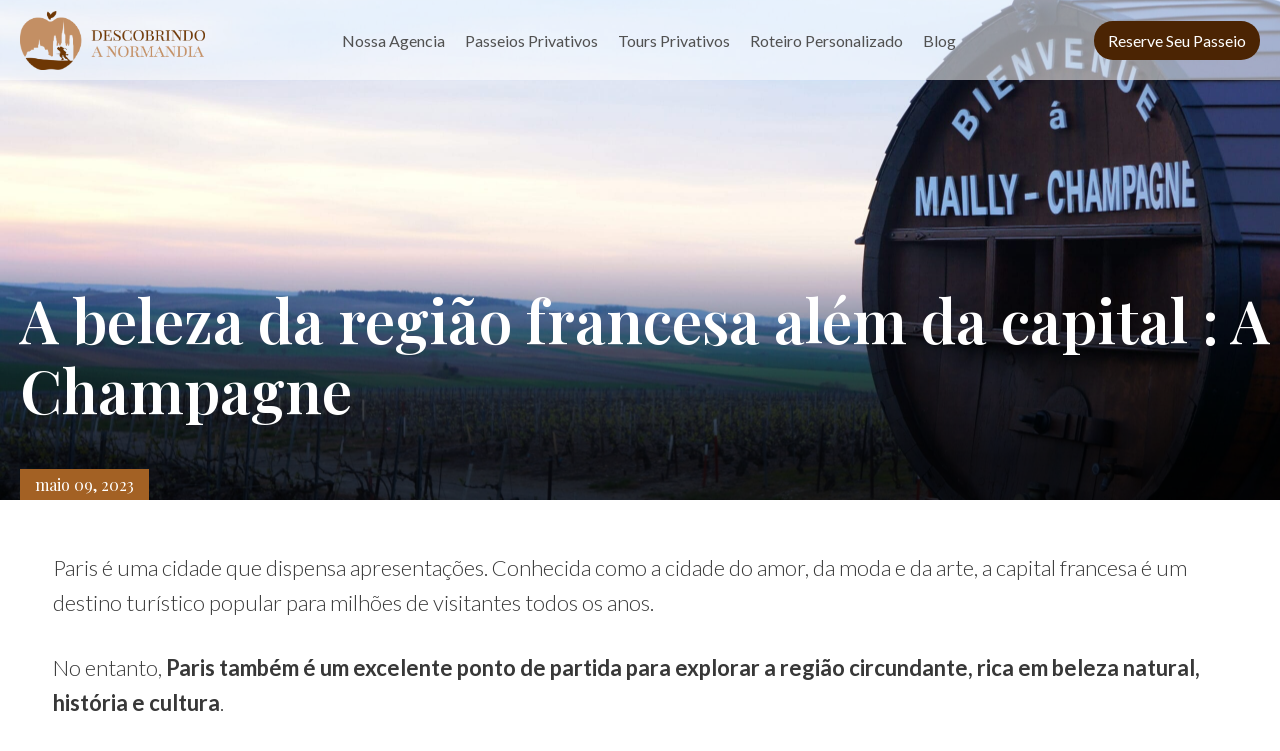

--- FILE ---
content_type: text/html; charset=UTF-8
request_url: https://www.descobrindoanormandia.com.br/turismo-em-paris/a-beleza-da-regiao-francesa-alem-da-capital-a-champagne/
body_size: 16864
content:
<html lang="pt-BR">
<head>
    <meta charset="UTF-8">
    <meta name="viewport" content="width=device-width, initial-scale=1.0">
    <link href="https://fonts.googleapis.com/css?family=Lato:100,100italic,300,300italic,400,400italic,regular,italic,700,700italic,900,900italic" rel="stylesheet" />
    <link href="https://fonts.googleapis.com/css?family=Playfair+Display:regular,500,600,700,800,900,italic,500italic,600italic,700italic,800italic,900italic" rel="stylesheet" />
    <link href="//cdnjs.cloudflare.com/ajax/libs/slick-carousel/1.9.0/slick.css" rel="stylesheet" />
    <link href="//cdnjs.cloudflare.com/ajax/libs/slick-carousel/1.9.0/slick-theme.css" rel="stylesheet" />
    <script src="https://kit.fontawesome.com/687b042d61.js" crossorigin="anonymous" type="326f4b85fbf3bbb4de27d9a7-text/javascript"></script>
    <link rel="stylesheet" type="text/css" href="https://www.descobrindoanormandia.com.br/wp-content/themes/mynormandietour/assets/css/style.css?v=010226120154"/>
    <script async type="326f4b85fbf3bbb4de27d9a7-text/javascript" src="https://mynormandytour.com/wp-admin/admin-ajax.php?action=pll_xdata_check&#038;redirect=https%3A%2F%2Fwww.descobrindoanormandia.com.br%2Fturismo-em-paris%2Fa-beleza-da-regiao-francesa-alem-da-capital-a-champagne%2F&#038;nonce=caaf20cb9d"></script><meta name='robots' content='index, follow, max-image-preview:large, max-snippet:-1, max-video-preview:-1' />
		<style>img:is([sizes="auto" i], [sizes^="auto," i]) { contain-intrinsic-size: 3000px 1500px }</style>
		
	<!-- This site is optimized with the Yoast SEO plugin v24.5 - https://yoast.com/wordpress/plugins/seo/ -->
	<title>A beleza da região francesa além da capital : A Champagne</title>
	<meta name="description" content="Reims, a capital da Champagne é uma cidade situada a cerca de 144 km a nordeste de Paris e é conhecida como local de coroação dos reis franceses" />
	<link rel="canonical" href="https://www.descobrindoanormandia.com.br/turismo-em-paris/a-beleza-da-regiao-francesa-alem-da-capital-a-champagne/" />
	<meta property="og:locale" content="pt_BR" />
	<meta property="og:type" content="article" />
	<meta property="og:title" content="A beleza da região francesa além da capital : A Champagne" />
	<meta property="og:description" content="Reims, a capital da Champagne é uma cidade situada a cerca de 144 km a nordeste de Paris e é conhecida como local de coroação dos reis franceses" />
	<meta property="og:url" content="https://www.descobrindoanormandia.com.br/turismo-em-paris/a-beleza-da-regiao-francesa-alem-da-capital-a-champagne/" />
	<meta property="og:site_name" content="Descobrindo a Normandia" />
	<meta property="article:published_time" content="2023-05-09T22:22:56+00:00" />
	<meta property="article:modified_time" content="2024-04-22T19:51:46+00:00" />
	<meta property="og:image" content="https://www.descobrindoanormandia.com.br/wp-content/uploads/2023/05/A-beleza-da-regiao-francesa-alem-da-capital-A-Champagne-scaled-1.jpg" />
	<meta property="og:image:width" content="2560" />
	<meta property="og:image:height" content="1701" />
	<meta property="og:image:type" content="image/jpeg" />
	<meta name="author" content="Pierre Pichoff" />
	<meta name="twitter:label1" content="Escrito por" />
	<meta name="twitter:data1" content="Pierre Pichoff" />
	<meta name="twitter:label2" content="Est. tempo de leitura" />
	<meta name="twitter:data2" content="5 minutos" />
	<script type="application/ld+json" class="yoast-schema-graph">{"@context":"https://schema.org","@graph":[{"@type":"Article","@id":"https://www.descobrindoanormandia.com.br/turismo-em-paris/a-beleza-da-regiao-francesa-alem-da-capital-a-champagne/#article","isPartOf":{"@id":"https://www.descobrindoanormandia.com.br/turismo-em-paris/a-beleza-da-regiao-francesa-alem-da-capital-a-champagne/"},"author":{"name":"Pierre Pichoff","@id":"https://www.descobrindoanormandia.com.br/#/schema/person/3d53b400735d256ff101f6c0995c3112"},"headline":"A beleza da região francesa além da capital : A Champagne","datePublished":"2023-05-09T22:22:56+00:00","dateModified":"2024-04-22T19:51:46+00:00","mainEntityOfPage":{"@id":"https://www.descobrindoanormandia.com.br/turismo-em-paris/a-beleza-da-regiao-francesa-alem-da-capital-a-champagne/"},"wordCount":911,"publisher":{"@id":"https://www.descobrindoanormandia.com.br/#organization"},"image":{"@id":"https://www.descobrindoanormandia.com.br/turismo-em-paris/a-beleza-da-regiao-francesa-alem-da-capital-a-champagne/#primaryimage"},"thumbnailUrl":"https://www.descobrindoanormandia.com.br/wp-content/uploads/2023/05/A-beleza-da-regiao-francesa-alem-da-capital-A-Champagne-scaled-1.jpg","articleSection":["Turismo em Paris"],"inLanguage":"pt-BR"},{"@type":"WebPage","@id":"https://www.descobrindoanormandia.com.br/turismo-em-paris/a-beleza-da-regiao-francesa-alem-da-capital-a-champagne/","url":"https://www.descobrindoanormandia.com.br/turismo-em-paris/a-beleza-da-regiao-francesa-alem-da-capital-a-champagne/","name":"A beleza da região francesa além da capital : A Champagne","isPartOf":{"@id":"https://www.descobrindoanormandia.com.br/#website"},"primaryImageOfPage":{"@id":"https://www.descobrindoanormandia.com.br/turismo-em-paris/a-beleza-da-regiao-francesa-alem-da-capital-a-champagne/#primaryimage"},"image":{"@id":"https://www.descobrindoanormandia.com.br/turismo-em-paris/a-beleza-da-regiao-francesa-alem-da-capital-a-champagne/#primaryimage"},"thumbnailUrl":"https://www.descobrindoanormandia.com.br/wp-content/uploads/2023/05/A-beleza-da-regiao-francesa-alem-da-capital-A-Champagne-scaled-1.jpg","datePublished":"2023-05-09T22:22:56+00:00","dateModified":"2024-04-22T19:51:46+00:00","description":"Reims, a capital da Champagne é uma cidade situada a cerca de 144 km a nordeste de Paris e é conhecida como local de coroação dos reis franceses","breadcrumb":{"@id":"https://www.descobrindoanormandia.com.br/turismo-em-paris/a-beleza-da-regiao-francesa-alem-da-capital-a-champagne/#breadcrumb"},"inLanguage":"pt-BR","potentialAction":[{"@type":"ReadAction","target":["https://www.descobrindoanormandia.com.br/turismo-em-paris/a-beleza-da-regiao-francesa-alem-da-capital-a-champagne/"]}]},{"@type":"ImageObject","inLanguage":"pt-BR","@id":"https://www.descobrindoanormandia.com.br/turismo-em-paris/a-beleza-da-regiao-francesa-alem-da-capital-a-champagne/#primaryimage","url":"https://www.descobrindoanormandia.com.br/wp-content/uploads/2023/05/A-beleza-da-regiao-francesa-alem-da-capital-A-Champagne-scaled-1.jpg","contentUrl":"https://www.descobrindoanormandia.com.br/wp-content/uploads/2023/05/A-beleza-da-regiao-francesa-alem-da-capital-A-Champagne-scaled-1.jpg","width":2560,"height":1701,"caption":"A beleza da região francesa além da capital : A Champagne"},{"@type":"BreadcrumbList","@id":"https://www.descobrindoanormandia.com.br/turismo-em-paris/a-beleza-da-regiao-francesa-alem-da-capital-a-champagne/#breadcrumb","itemListElement":[{"@type":"ListItem","position":1,"name":"Início","item":"https://www.descobrindoanormandia.com.br/"},{"@type":"ListItem","position":2,"name":"A beleza da região francesa além da capital : A Champagne"}]},{"@type":"WebSite","@id":"https://www.descobrindoanormandia.com.br/#website","url":"https://www.descobrindoanormandia.com.br/","name":"Descobrindo a Normandia","description":"Tour privado e personalizado na Normandia e França","publisher":{"@id":"https://www.descobrindoanormandia.com.br/#organization"},"potentialAction":[{"@type":"SearchAction","target":{"@type":"EntryPoint","urlTemplate":"https://www.descobrindoanormandia.com.br/?s={search_term_string}"},"query-input":{"@type":"PropertyValueSpecification","valueRequired":true,"valueName":"search_term_string"}}],"inLanguage":"pt-BR"},{"@type":"Organization","@id":"https://www.descobrindoanormandia.com.br/#organization","name":"Descobrindo a Normandia","alternateName":"Descobrindo a Normandia","url":"https://www.descobrindoanormandia.com.br/","logo":{"@type":"ImageObject","inLanguage":"pt-BR","@id":"https://www.descobrindoanormandia.com.br/#/schema/logo/image/","url":"https://www.descobrindoanormandia.com.br/wp-content/uploads/2024/02/cropped-Logo-Descobrindo-a-Normandia-2024.png","contentUrl":"https://www.descobrindoanormandia.com.br/wp-content/uploads/2024/02/cropped-Logo-Descobrindo-a-Normandia-2024.png","width":512,"height":512,"caption":"Descobrindo a Normandia"},"image":{"@id":"https://www.descobrindoanormandia.com.br/#/schema/logo/image/"},"sameAs":["https://www.instagram.com/descobrindoanormandia/"]},{"@type":"Person","@id":"https://www.descobrindoanormandia.com.br/#/schema/person/3d53b400735d256ff101f6c0995c3112","name":"Pierre Pichoff","image":{"@type":"ImageObject","inLanguage":"pt-BR","@id":"https://www.descobrindoanormandia.com.br/#/schema/person/image/","url":"https://secure.gravatar.com/avatar/6a4484657ee246ba981452bab8c37de7?s=96&d=mm&r=g","contentUrl":"https://secure.gravatar.com/avatar/6a4484657ee246ba981452bab8c37de7?s=96&d=mm&r=g","caption":"Pierre Pichoff"}}]}</script>
	<!-- / Yoast SEO plugin. -->


<link rel='dns-prefetch' href='//mynormandytour.com' />
<script type="326f4b85fbf3bbb4de27d9a7-text/javascript">
/* <![CDATA[ */
window._wpemojiSettings = {"baseUrl":"https:\/\/s.w.org\/images\/core\/emoji\/15.0.3\/72x72\/","ext":".png","svgUrl":"https:\/\/s.w.org\/images\/core\/emoji\/15.0.3\/svg\/","svgExt":".svg","source":{"concatemoji":"https:\/\/www.descobrindoanormandia.com.br\/wp-includes\/js\/wp-emoji-release.min.js?ver=6.5"}};
/*! This file is auto-generated */
!function(i,n){var o,s,e;function c(e){try{var t={supportTests:e,timestamp:(new Date).valueOf()};sessionStorage.setItem(o,JSON.stringify(t))}catch(e){}}function p(e,t,n){e.clearRect(0,0,e.canvas.width,e.canvas.height),e.fillText(t,0,0);var t=new Uint32Array(e.getImageData(0,0,e.canvas.width,e.canvas.height).data),r=(e.clearRect(0,0,e.canvas.width,e.canvas.height),e.fillText(n,0,0),new Uint32Array(e.getImageData(0,0,e.canvas.width,e.canvas.height).data));return t.every(function(e,t){return e===r[t]})}function u(e,t,n){switch(t){case"flag":return n(e,"\ud83c\udff3\ufe0f\u200d\u26a7\ufe0f","\ud83c\udff3\ufe0f\u200b\u26a7\ufe0f")?!1:!n(e,"\ud83c\uddfa\ud83c\uddf3","\ud83c\uddfa\u200b\ud83c\uddf3")&&!n(e,"\ud83c\udff4\udb40\udc67\udb40\udc62\udb40\udc65\udb40\udc6e\udb40\udc67\udb40\udc7f","\ud83c\udff4\u200b\udb40\udc67\u200b\udb40\udc62\u200b\udb40\udc65\u200b\udb40\udc6e\u200b\udb40\udc67\u200b\udb40\udc7f");case"emoji":return!n(e,"\ud83d\udc26\u200d\u2b1b","\ud83d\udc26\u200b\u2b1b")}return!1}function f(e,t,n){var r="undefined"!=typeof WorkerGlobalScope&&self instanceof WorkerGlobalScope?new OffscreenCanvas(300,150):i.createElement("canvas"),a=r.getContext("2d",{willReadFrequently:!0}),o=(a.textBaseline="top",a.font="600 32px Arial",{});return e.forEach(function(e){o[e]=t(a,e,n)}),o}function t(e){var t=i.createElement("script");t.src=e,t.defer=!0,i.head.appendChild(t)}"undefined"!=typeof Promise&&(o="wpEmojiSettingsSupports",s=["flag","emoji"],n.supports={everything:!0,everythingExceptFlag:!0},e=new Promise(function(e){i.addEventListener("DOMContentLoaded",e,{once:!0})}),new Promise(function(t){var n=function(){try{var e=JSON.parse(sessionStorage.getItem(o));if("object"==typeof e&&"number"==typeof e.timestamp&&(new Date).valueOf()<e.timestamp+604800&&"object"==typeof e.supportTests)return e.supportTests}catch(e){}return null}();if(!n){if("undefined"!=typeof Worker&&"undefined"!=typeof OffscreenCanvas&&"undefined"!=typeof URL&&URL.createObjectURL&&"undefined"!=typeof Blob)try{var e="postMessage("+f.toString()+"("+[JSON.stringify(s),u.toString(),p.toString()].join(",")+"));",r=new Blob([e],{type:"text/javascript"}),a=new Worker(URL.createObjectURL(r),{name:"wpTestEmojiSupports"});return void(a.onmessage=function(e){c(n=e.data),a.terminate(),t(n)})}catch(e){}c(n=f(s,u,p))}t(n)}).then(function(e){for(var t in e)n.supports[t]=e[t],n.supports.everything=n.supports.everything&&n.supports[t],"flag"!==t&&(n.supports.everythingExceptFlag=n.supports.everythingExceptFlag&&n.supports[t]);n.supports.everythingExceptFlag=n.supports.everythingExceptFlag&&!n.supports.flag,n.DOMReady=!1,n.readyCallback=function(){n.DOMReady=!0}}).then(function(){return e}).then(function(){var e;n.supports.everything||(n.readyCallback(),(e=n.source||{}).concatemoji?t(e.concatemoji):e.wpemoji&&e.twemoji&&(t(e.twemoji),t(e.wpemoji)))}))}((window,document),window._wpemojiSettings);
/* ]]> */
</script>
<link rel='stylesheet' id='wp-customer-reviews-3-frontend-css' href='https://www.descobrindoanormandia.com.br/wp-content/plugins/wp-customer-reviews/css/wp-customer-reviews.css?ver=3.7.4' type='text/css' media='all' />
<link rel='stylesheet' id='sbi_styles-css' href='https://www.descobrindoanormandia.com.br/wp-content/plugins/instagram-feed/css/sbi-styles.min.css?ver=6.10.0' type='text/css' media='all' />
<style id='wp-emoji-styles-inline-css' type='text/css'>

	img.wp-smiley, img.emoji {
		display: inline !important;
		border: none !important;
		box-shadow: none !important;
		height: 1em !important;
		width: 1em !important;
		margin: 0 0.07em !important;
		vertical-align: -0.1em !important;
		background: none !important;
		padding: 0 !important;
	}
</style>
<link rel='stylesheet' id='wp-block-library-css' href='https://www.descobrindoanormandia.com.br/wp-includes/css/dist/block-library/style.min.css?ver=6.5' type='text/css' media='all' />
<style id='safe-svg-svg-icon-style-inline-css' type='text/css'>
.safe-svg-cover{text-align:center}.safe-svg-cover .safe-svg-inside{display:inline-block;max-width:100%}.safe-svg-cover svg{height:100%;max-height:100%;max-width:100%;width:100%}

</style>
<style id='classic-theme-styles-inline-css' type='text/css'>
/*! This file is auto-generated */
.wp-block-button__link{color:#fff;background-color:#32373c;border-radius:9999px;box-shadow:none;text-decoration:none;padding:calc(.667em + 2px) calc(1.333em + 2px);font-size:1.125em}.wp-block-file__button{background:#32373c;color:#fff;text-decoration:none}
</style>
<style id='global-styles-inline-css' type='text/css'>
body{--wp--preset--color--black: #000000;--wp--preset--color--cyan-bluish-gray: #abb8c3;--wp--preset--color--white: #ffffff;--wp--preset--color--pale-pink: #f78da7;--wp--preset--color--vivid-red: #cf2e2e;--wp--preset--color--luminous-vivid-orange: #ff6900;--wp--preset--color--luminous-vivid-amber: #fcb900;--wp--preset--color--light-green-cyan: #7bdcb5;--wp--preset--color--vivid-green-cyan: #00d084;--wp--preset--color--pale-cyan-blue: #8ed1fc;--wp--preset--color--vivid-cyan-blue: #0693e3;--wp--preset--color--vivid-purple: #9b51e0;--wp--preset--gradient--vivid-cyan-blue-to-vivid-purple: linear-gradient(135deg,rgba(6,147,227,1) 0%,rgb(155,81,224) 100%);--wp--preset--gradient--light-green-cyan-to-vivid-green-cyan: linear-gradient(135deg,rgb(122,220,180) 0%,rgb(0,208,130) 100%);--wp--preset--gradient--luminous-vivid-amber-to-luminous-vivid-orange: linear-gradient(135deg,rgba(252,185,0,1) 0%,rgba(255,105,0,1) 100%);--wp--preset--gradient--luminous-vivid-orange-to-vivid-red: linear-gradient(135deg,rgba(255,105,0,1) 0%,rgb(207,46,46) 100%);--wp--preset--gradient--very-light-gray-to-cyan-bluish-gray: linear-gradient(135deg,rgb(238,238,238) 0%,rgb(169,184,195) 100%);--wp--preset--gradient--cool-to-warm-spectrum: linear-gradient(135deg,rgb(74,234,220) 0%,rgb(151,120,209) 20%,rgb(207,42,186) 40%,rgb(238,44,130) 60%,rgb(251,105,98) 80%,rgb(254,248,76) 100%);--wp--preset--gradient--blush-light-purple: linear-gradient(135deg,rgb(255,206,236) 0%,rgb(152,150,240) 100%);--wp--preset--gradient--blush-bordeaux: linear-gradient(135deg,rgb(254,205,165) 0%,rgb(254,45,45) 50%,rgb(107,0,62) 100%);--wp--preset--gradient--luminous-dusk: linear-gradient(135deg,rgb(255,203,112) 0%,rgb(199,81,192) 50%,rgb(65,88,208) 100%);--wp--preset--gradient--pale-ocean: linear-gradient(135deg,rgb(255,245,203) 0%,rgb(182,227,212) 50%,rgb(51,167,181) 100%);--wp--preset--gradient--electric-grass: linear-gradient(135deg,rgb(202,248,128) 0%,rgb(113,206,126) 100%);--wp--preset--gradient--midnight: linear-gradient(135deg,rgb(2,3,129) 0%,rgb(40,116,252) 100%);--wp--preset--font-size--small: 13px;--wp--preset--font-size--medium: 20px;--wp--preset--font-size--large: 36px;--wp--preset--font-size--x-large: 42px;--wp--preset--spacing--20: 0.44rem;--wp--preset--spacing--30: 0.67rem;--wp--preset--spacing--40: 1rem;--wp--preset--spacing--50: 1.5rem;--wp--preset--spacing--60: 2.25rem;--wp--preset--spacing--70: 3.38rem;--wp--preset--spacing--80: 5.06rem;--wp--preset--shadow--natural: 6px 6px 9px rgba(0, 0, 0, 0.2);--wp--preset--shadow--deep: 12px 12px 50px rgba(0, 0, 0, 0.4);--wp--preset--shadow--sharp: 6px 6px 0px rgba(0, 0, 0, 0.2);--wp--preset--shadow--outlined: 6px 6px 0px -3px rgba(255, 255, 255, 1), 6px 6px rgba(0, 0, 0, 1);--wp--preset--shadow--crisp: 6px 6px 0px rgba(0, 0, 0, 1);}:where(.is-layout-flex){gap: 0.5em;}:where(.is-layout-grid){gap: 0.5em;}body .is-layout-flow > .alignleft{float: left;margin-inline-start: 0;margin-inline-end: 2em;}body .is-layout-flow > .alignright{float: right;margin-inline-start: 2em;margin-inline-end: 0;}body .is-layout-flow > .aligncenter{margin-left: auto !important;margin-right: auto !important;}body .is-layout-constrained > .alignleft{float: left;margin-inline-start: 0;margin-inline-end: 2em;}body .is-layout-constrained > .alignright{float: right;margin-inline-start: 2em;margin-inline-end: 0;}body .is-layout-constrained > .aligncenter{margin-left: auto !important;margin-right: auto !important;}body .is-layout-constrained > :where(:not(.alignleft):not(.alignright):not(.alignfull)){max-width: var(--wp--style--global--content-size);margin-left: auto !important;margin-right: auto !important;}body .is-layout-constrained > .alignwide{max-width: var(--wp--style--global--wide-size);}body .is-layout-flex{display: flex;}body .is-layout-flex{flex-wrap: wrap;align-items: center;}body .is-layout-flex > *{margin: 0;}body .is-layout-grid{display: grid;}body .is-layout-grid > *{margin: 0;}:where(.wp-block-columns.is-layout-flex){gap: 2em;}:where(.wp-block-columns.is-layout-grid){gap: 2em;}:where(.wp-block-post-template.is-layout-flex){gap: 1.25em;}:where(.wp-block-post-template.is-layout-grid){gap: 1.25em;}.has-black-color{color: var(--wp--preset--color--black) !important;}.has-cyan-bluish-gray-color{color: var(--wp--preset--color--cyan-bluish-gray) !important;}.has-white-color{color: var(--wp--preset--color--white) !important;}.has-pale-pink-color{color: var(--wp--preset--color--pale-pink) !important;}.has-vivid-red-color{color: var(--wp--preset--color--vivid-red) !important;}.has-luminous-vivid-orange-color{color: var(--wp--preset--color--luminous-vivid-orange) !important;}.has-luminous-vivid-amber-color{color: var(--wp--preset--color--luminous-vivid-amber) !important;}.has-light-green-cyan-color{color: var(--wp--preset--color--light-green-cyan) !important;}.has-vivid-green-cyan-color{color: var(--wp--preset--color--vivid-green-cyan) !important;}.has-pale-cyan-blue-color{color: var(--wp--preset--color--pale-cyan-blue) !important;}.has-vivid-cyan-blue-color{color: var(--wp--preset--color--vivid-cyan-blue) !important;}.has-vivid-purple-color{color: var(--wp--preset--color--vivid-purple) !important;}.has-black-background-color{background-color: var(--wp--preset--color--black) !important;}.has-cyan-bluish-gray-background-color{background-color: var(--wp--preset--color--cyan-bluish-gray) !important;}.has-white-background-color{background-color: var(--wp--preset--color--white) !important;}.has-pale-pink-background-color{background-color: var(--wp--preset--color--pale-pink) !important;}.has-vivid-red-background-color{background-color: var(--wp--preset--color--vivid-red) !important;}.has-luminous-vivid-orange-background-color{background-color: var(--wp--preset--color--luminous-vivid-orange) !important;}.has-luminous-vivid-amber-background-color{background-color: var(--wp--preset--color--luminous-vivid-amber) !important;}.has-light-green-cyan-background-color{background-color: var(--wp--preset--color--light-green-cyan) !important;}.has-vivid-green-cyan-background-color{background-color: var(--wp--preset--color--vivid-green-cyan) !important;}.has-pale-cyan-blue-background-color{background-color: var(--wp--preset--color--pale-cyan-blue) !important;}.has-vivid-cyan-blue-background-color{background-color: var(--wp--preset--color--vivid-cyan-blue) !important;}.has-vivid-purple-background-color{background-color: var(--wp--preset--color--vivid-purple) !important;}.has-black-border-color{border-color: var(--wp--preset--color--black) !important;}.has-cyan-bluish-gray-border-color{border-color: var(--wp--preset--color--cyan-bluish-gray) !important;}.has-white-border-color{border-color: var(--wp--preset--color--white) !important;}.has-pale-pink-border-color{border-color: var(--wp--preset--color--pale-pink) !important;}.has-vivid-red-border-color{border-color: var(--wp--preset--color--vivid-red) !important;}.has-luminous-vivid-orange-border-color{border-color: var(--wp--preset--color--luminous-vivid-orange) !important;}.has-luminous-vivid-amber-border-color{border-color: var(--wp--preset--color--luminous-vivid-amber) !important;}.has-light-green-cyan-border-color{border-color: var(--wp--preset--color--light-green-cyan) !important;}.has-vivid-green-cyan-border-color{border-color: var(--wp--preset--color--vivid-green-cyan) !important;}.has-pale-cyan-blue-border-color{border-color: var(--wp--preset--color--pale-cyan-blue) !important;}.has-vivid-cyan-blue-border-color{border-color: var(--wp--preset--color--vivid-cyan-blue) !important;}.has-vivid-purple-border-color{border-color: var(--wp--preset--color--vivid-purple) !important;}.has-vivid-cyan-blue-to-vivid-purple-gradient-background{background: var(--wp--preset--gradient--vivid-cyan-blue-to-vivid-purple) !important;}.has-light-green-cyan-to-vivid-green-cyan-gradient-background{background: var(--wp--preset--gradient--light-green-cyan-to-vivid-green-cyan) !important;}.has-luminous-vivid-amber-to-luminous-vivid-orange-gradient-background{background: var(--wp--preset--gradient--luminous-vivid-amber-to-luminous-vivid-orange) !important;}.has-luminous-vivid-orange-to-vivid-red-gradient-background{background: var(--wp--preset--gradient--luminous-vivid-orange-to-vivid-red) !important;}.has-very-light-gray-to-cyan-bluish-gray-gradient-background{background: var(--wp--preset--gradient--very-light-gray-to-cyan-bluish-gray) !important;}.has-cool-to-warm-spectrum-gradient-background{background: var(--wp--preset--gradient--cool-to-warm-spectrum) !important;}.has-blush-light-purple-gradient-background{background: var(--wp--preset--gradient--blush-light-purple) !important;}.has-blush-bordeaux-gradient-background{background: var(--wp--preset--gradient--blush-bordeaux) !important;}.has-luminous-dusk-gradient-background{background: var(--wp--preset--gradient--luminous-dusk) !important;}.has-pale-ocean-gradient-background{background: var(--wp--preset--gradient--pale-ocean) !important;}.has-electric-grass-gradient-background{background: var(--wp--preset--gradient--electric-grass) !important;}.has-midnight-gradient-background{background: var(--wp--preset--gradient--midnight) !important;}.has-small-font-size{font-size: var(--wp--preset--font-size--small) !important;}.has-medium-font-size{font-size: var(--wp--preset--font-size--medium) !important;}.has-large-font-size{font-size: var(--wp--preset--font-size--large) !important;}.has-x-large-font-size{font-size: var(--wp--preset--font-size--x-large) !important;}
.wp-block-navigation a:where(:not(.wp-element-button)){color: inherit;}
:where(.wp-block-post-template.is-layout-flex){gap: 1.25em;}:where(.wp-block-post-template.is-layout-grid){gap: 1.25em;}
:where(.wp-block-columns.is-layout-flex){gap: 2em;}:where(.wp-block-columns.is-layout-grid){gap: 2em;}
.wp-block-pullquote{font-size: 1.5em;line-height: 1.6;}
</style>
<link rel='stylesheet' id='contact-form-7-css' href='https://www.descobrindoanormandia.com.br/wp-content/plugins/contact-form-7/includes/css/styles.css?ver=5.9.5' type='text/css' media='all' />
<script type="326f4b85fbf3bbb4de27d9a7-text/javascript" src="https://www.descobrindoanormandia.com.br/wp-includes/js/jquery/jquery.min.js?ver=3.7.1" id="jquery-core-js"></script>
<script type="326f4b85fbf3bbb4de27d9a7-text/javascript" src="https://www.descobrindoanormandia.com.br/wp-includes/js/jquery/jquery-migrate.min.js?ver=3.4.1" id="jquery-migrate-js"></script>
<script type="326f4b85fbf3bbb4de27d9a7-text/javascript" src="https://www.descobrindoanormandia.com.br/wp-content/plugins/wp-customer-reviews/js/wp-customer-reviews.js?ver=3.7.4" id="wp-customer-reviews-3-frontend-js"></script>
<link rel="https://api.w.org/" href="https://www.descobrindoanormandia.com.br/wp-json/" /><link rel="alternate" type="application/json" href="https://www.descobrindoanormandia.com.br/wp-json/wp/v2/posts/13712" /><link rel="EditURI" type="application/rsd+xml" title="RSD" href="https://www.descobrindoanormandia.com.br/xmlrpc.php?rsd" />
<meta name="generator" content="WordPress 6.5" />
<link rel='shortlink' href='https://mynormandytour.com/?p=13712' />
<link rel="alternate" type="application/json+oembed" href="https://www.descobrindoanormandia.com.br/wp-json/oembed/1.0/embed?url=https%3A%2F%2Fwww.descobrindoanormandia.com.br%2Fturismo-em-paris%2Fa-beleza-da-regiao-francesa-alem-da-capital-a-champagne%2F" />
<link rel="alternate" type="text/xml+oembed" href="https://www.descobrindoanormandia.com.br/wp-json/oembed/1.0/embed?url=https%3A%2F%2Fwww.descobrindoanormandia.com.br%2Fturismo-em-paris%2Fa-beleza-da-regiao-francesa-alem-da-capital-a-champagne%2F&#038;format=xml" />
<!-- / HREFLANG Tags by DCGWS Version 2.0.0 -->
<!-- / HREFLANG Tags by DCGWS -->
<meta name="generator" content="Powered by Slider Revolution 6.5.16 - responsive, Mobile-Friendly Slider Plugin for WordPress with comfortable drag and drop interface." />
<link rel="icon" href="https://www.descobrindoanormandia.com.br/wp-content/uploads/2024/02/cropped-cropped-Logo-Descobrindo-a-Normandia-2024-150x150.png" sizes="32x32" />
<link rel="icon" href="https://www.descobrindoanormandia.com.br/wp-content/uploads/2024/02/cropped-cropped-Logo-Descobrindo-a-Normandia-2024-300x300.png" sizes="192x192" />
<link rel="apple-touch-icon" href="https://www.descobrindoanormandia.com.br/wp-content/uploads/2024/02/cropped-cropped-Logo-Descobrindo-a-Normandia-2024-300x300.png" />
<meta name="msapplication-TileImage" content="https://www.descobrindoanormandia.com.br/wp-content/uploads/2024/02/cropped-cropped-Logo-Descobrindo-a-Normandia-2024-300x300.png" />
<script type="326f4b85fbf3bbb4de27d9a7-text/javascript">function setREVStartSize(e){
			//window.requestAnimationFrame(function() {
				window.RSIW = window.RSIW===undefined ? window.innerWidth : window.RSIW;
				window.RSIH = window.RSIH===undefined ? window.innerHeight : window.RSIH;
				try {
					var pw = document.getElementById(e.c).parentNode.offsetWidth,
						newh;
					pw = pw===0 || isNaN(pw) ? window.RSIW : pw;
					e.tabw = e.tabw===undefined ? 0 : parseInt(e.tabw);
					e.thumbw = e.thumbw===undefined ? 0 : parseInt(e.thumbw);
					e.tabh = e.tabh===undefined ? 0 : parseInt(e.tabh);
					e.thumbh = e.thumbh===undefined ? 0 : parseInt(e.thumbh);
					e.tabhide = e.tabhide===undefined ? 0 : parseInt(e.tabhide);
					e.thumbhide = e.thumbhide===undefined ? 0 : parseInt(e.thumbhide);
					e.mh = e.mh===undefined || e.mh=="" || e.mh==="auto" ? 0 : parseInt(e.mh,0);
					if(e.layout==="fullscreen" || e.l==="fullscreen")
						newh = Math.max(e.mh,window.RSIH);
					else{
						e.gw = Array.isArray(e.gw) ? e.gw : [e.gw];
						for (var i in e.rl) if (e.gw[i]===undefined || e.gw[i]===0) e.gw[i] = e.gw[i-1];
						e.gh = e.el===undefined || e.el==="" || (Array.isArray(e.el) && e.el.length==0)? e.gh : e.el;
						e.gh = Array.isArray(e.gh) ? e.gh : [e.gh];
						for (var i in e.rl) if (e.gh[i]===undefined || e.gh[i]===0) e.gh[i] = e.gh[i-1];
											
						var nl = new Array(e.rl.length),
							ix = 0,
							sl;
						e.tabw = e.tabhide>=pw ? 0 : e.tabw;
						e.thumbw = e.thumbhide>=pw ? 0 : e.thumbw;
						e.tabh = e.tabhide>=pw ? 0 : e.tabh;
						e.thumbh = e.thumbhide>=pw ? 0 : e.thumbh;
						for (var i in e.rl) nl[i] = e.rl[i]<window.RSIW ? 0 : e.rl[i];
						sl = nl[0];
						for (var i in nl) if (sl>nl[i] && nl[i]>0) { sl = nl[i]; ix=i;}
						var m = pw>(e.gw[ix]+e.tabw+e.thumbw) ? 1 : (pw-(e.tabw+e.thumbw)) / (e.gw[ix]);
						newh =  (e.gh[ix] * m) + (e.tabh + e.thumbh);
					}
					var el = document.getElementById(e.c);
					if (el!==null && el) el.style.height = newh+"px";
					el = document.getElementById(e.c+"_wrapper");
					if (el!==null && el) {
						el.style.height = newh+"px";
						el.style.display = "block";
					}
				} catch(e){
					console.log("Failure at Presize of Slider:" + e)
				}
			//});
		  };</script>
		<style type="text/css" id="wp-custom-css">
			.mega-info-list {
	HEIGHT: AUTO!important
}		</style>
		</head>
<body>

    <header id="site-header" x-data="{ atTop: true }" :class="{ 'fixed' : !atTop }" @scroll.window="atTop = (window.pageYOffset > 20 ? false : true)">
        <div class="container">
            <div class="d-flex j-c-b a-i-c site-header-content">
                <div class="logo scale">
                    <a href="/">
                        <img class='' src='https://www.descobrindoanormandia.com.br/wp-content/themes/mynormandietour/assets/images/logo_pt_descobrindo.png'>                    </a>
                </div>
                <div class="menu" :class="open ? 'open' : ''"  x-data="{open: false}">
                    
                    <div class="menu-menu-pt-container"><ul id="menu-menu-pt" class="d-flex a-i-c"><li id="menu-item-16116" class="menu-item menu-item-type-post_type menu-item-object-page menu-item-16116"><a href="https://www.descobrindoanormandia.com.br/nossa-empresa/">Nossa Agencia</a></li>
<li id="menu-item-16117" class="menu-item menu-item-type-post_type menu-item-object-page menu-item-16117"><a href="https://www.descobrindoanormandia.com.br/passeio-normandia/">Passeios Privativos</a></li>
<li id="menu-item-16118" class="menu-item menu-item-type-post_type menu-item-object-page menu-item-16118"><a href="https://www.descobrindoanormandia.com.br/roteiro-tematico/"><span>Tours</span> Privativos</a></li>
<li id="menu-item-16119" class="menu-item menu-item-type-post_type menu-item-object-page menu-item-16119"><a href="https://www.descobrindoanormandia.com.br/roteiro-personalizado-franca/"><span>Roteiro</span> Personalizado</a></li>
<li id="menu-item-16120" class="menu-item menu-item-type-post_type menu-item-object-page current_page_parent menu-item-16120"><a href="https://www.descobrindoanormandia.com.br/blog-da-descobrindo-a-normandia/">Blog</a></li>
</ul></div>                    
                    <div class="burger">
                        <svg  x-on:click="open = !open" version="1.1" id="Layer_1" xmlns="http://www.w3.org/2000/svg" xmlns:xlink="http://www.w3.org/1999/xlink" x="0px" y="0px"  viewBox="0 0 122.879 103.609" enable-background="new 0 0 122.879 103.609" xml:space="preserve"><g><path fill-rule="evenodd" clip-rule="evenodd" d="M10.368,0h102.144c5.703,0,10.367,4.665,10.367,10.367v0 c0,5.702-4.664,10.368-10.367,10.368H10.368C4.666,20.735,0,16.07,0,10.368v0C0,4.665,4.666,0,10.368,0L10.368,0z M10.368,82.875 h102.144c5.703,0,10.367,4.665,10.367,10.367l0,0c0,5.702-4.664,10.367-10.367,10.367H10.368C4.666,103.609,0,98.944,0,93.242l0,0 C0,87.54,4.666,82.875,10.368,82.875L10.368,82.875z M10.368,41.438h102.144c5.703,0,10.367,4.665,10.367,10.367l0,0 c0,5.702-4.664,10.368-10.367,10.368H10.368C4.666,62.173,0,57.507,0,51.805l0,0C0,46.103,4.666,41.438,10.368,41.438 L10.368,41.438z"/></g></svg>
                   </div>

                </div>

                <div class="call">
                <div class="menu-call-pt-container"><ul id="menu-call-pt" class="d-flex a-i-c"><li id="menu-item-16764" class="call menu-item menu-item-type-post_type menu-item-object-page menu-item-16764"><a href="https://www.descobrindoanormandia.com.br/reservar/">Reserve Seu Passeio</a></li>
</ul></div>                </div>
                
            </div>
        </div>
    </header>
           
    <main id="page-main" class="single">
        <div class="banner" style="background: linear-gradient(0deg, rgb(0 0 0 / 75%) 8.72%, rgba(0, 0, 0, 0.00) 49.5%), 
        url(https://www.descobrindoanormandia.com.br/wp-content/uploads/2023/05/A-beleza-da-regiao-francesa-alem-da-capital-A-Champagne-scaled-1.jpg), lightgray 50% / cover no-repeat;  background-size: cover;">
        <div class="container text">
            <div class="content">
                <h1 class="title-h1">A beleza da região francesa além da capital : A Champagne</h1>
                <div class="time">
                    maio 09, 2023                </div>
            </div>
        </div>
        </div>

        <article>

            <div class="container-small">
                <div class="content">
                    
<p>Paris é uma cidade que dispensa apresentações. Conhecida como a cidade do amor, da moda e da arte, a capital francesa é um destino turístico popular para milhões de visitantes todos os anos.</p>



<p>No entanto, <strong>Paris também é um excelente ponto de partida para explorar a região circundante, rica em beleza natural, história e cultura</strong>.</p>



<p>Desde o mundialmente <a href="https://www.descobrindoanormandia.com.br/turismo-em-paris/passeios-imperdiveis-proximos-a-paris-versalhes-e-giverny/" target="_blank" rel="noreferrer noopener">famoso Palácio de Versalhes até os belíssimos jardins de Monet, em Giverny</a>, há muitas atrações imperdíveis a serem descobertas próximo de Paris.</p>



<p>Neste texto, destacaremos mais alguns dos passeios mais populares e imperdíveis para aqueles que desejam explorar a região além da capital francesa.</p>



<h2 class="wp-block-heading">Descubra a magia do champanhe em Reims</h2>



<h3 class="wp-block-heading">Uma jornada inesquecível pela história e sabor da bebida mais famosa do mundo</h3>



<p>Se você está procurando um passeio de um dia a partir de Paris, visitar Reims é uma opção popular.</p>



<p><a href="https://fr.wikipedia.org/wiki/Reims">Reims</a> é uma cidade situada a cerca de 144 km a nordeste de Paris e é conhecida por sua história como local de coroação dos reis franceses, bem como por ser a casa de algumas das mais famosas caves de champanhe.</p>



<h3 class="wp-block-heading">Como Chegar na Champagne ?</h3>



<p>Para chegar a Reims a partir de Paris, a maneira mais fácil é pegar um trem na estação Gare de l&#8217;Est em Paris, que leva cerca de uma hora.</p>


<div class="wp-block-image">
<figure class="aligncenter size-large is-resized"><a href="https://mynormandytour.com/wp-content/uploads/2023/05/Descubra-a-magia-do-champanhe-em-Reims-scaled-1.jpg"><img fetchpriority="high" decoding="async" class="wp-image-13717 aligncenter" src="https://www.descobrindoanormandia.com.br/wp-content/uploads/2023/05/Descubra-a-magia-do-champanhe-em-Reims-1024x680.jpg" alt="" width="768" height="510" /></a></figure></div>


<p>Chegando em Reims, você pode fazer um passeio pela cidade para conhecer as principais atrações, como a Catedral de Notre-Dame de Reims, que é um Patrimônio Mundial da UNESCO e onde muitos reis franceses foram coroados.</p>



<p>No entanto, a principal atração em Reims é a possibilidade de visitar as caves de champanhe.</p>



<p>Existem várias casas de champanhe que oferecem visitas guiadas às suas caves, onde você pode aprender sobre o processo de produção do champanhe e provar algumas das melhores safras da região.</p>



<p>Entre as casas de champanhe mais famosas estão a Moët et Chandon, Veuve Clicquot e Taittinger. Durante a visita às caves, você poderá ver as adegas onde as garrafas são armazenadas e envelhecidas, além de aprender sobre o processo de remuage e degorgement, que são as técnicas usadas para remover a borra do champanhe antes de serem engarrafados.</p>



<p>Você também poderá provar várias safras diferentes de champanhe, dependendo da casa de champanhe que você escolher visitar.</p>


<div class="wp-block-image">
<figure class="aligncenter size-large is-resized"><a href="https://mynormandytour.com/wp-content/uploads/2023/05/Degustacao-de-Champagne-na-Mumm-scaled-1.jpg"><img decoding="async" class="wp-image-13719 aligncenter" src="https://www.descobrindoanormandia.com.br/wp-content/uploads/2023/05/Degustacao-de-Champagne-na-Mumm-1024x680.jpg" alt="" width="768" height="510" /></a></figure></div>


<p>Fora das caves de champanhe, Reims tem muitos restaurantes e cafés que servem pratos franceses tradicionais, como a famosa sopa de cebola francesa.</p>



<p>Há também muitas lojas de vinho e presentes na cidade onde você pode comprar garrafas de champanhe ou outras lembranças da sua visita. Se você está interessado em visitar as caves de champanhe em Reims, é recomendável reservar com antecedência, pois as visitas podem ser bastante concorridas.</p>



<p>É uma experiência única e emocionante para os amantes do champanhe e <a href="https://www.descobrindoanormandia.com.br/passeio-franca-paris/excursao-champagne-reims/" target="_blank" rel="noreferrer noopener">uma ótima opção para um passeio de um dia a partir de Paris</a>.</p>



<h2 class="wp-block-heading">Conheça a magnífica história real em uma visita ao Palácio de Fontainebleau</h2>



<p>Fontainebleau é uma cidade encantadora e cheia de história localizada a apenas 55 quilômetros ao sul de Paris.</p>



<p><strong>Visitar Fontainebleau é uma excelente opção para quem busca um passeio de um dia para sair da agitação da capital francesa</strong> e explorar um pouco mais do interior da França.</p>



<h3 class="wp-block-heading">Como visitar Fontainebleau a partir de Paris ?</h3>



<p>A maneira mais fácil e prática de chegar a <a href="https://www.fontainebleau-tourisme.com/fr/accueil/" target="_blank" rel="noreferrer noopener">Fontainebleau</a> a partir de Paris é de <strong>trem</strong>.</p>



<p>Existem trens diretos que partem da estação de Paris-Gare de Lyon com destino à estação de Fontainebleau-Avon, <strong>a viagem leva cerca de 40 minutos e os bilhetes de ida e volta custam cerca de 16 euros por pessoa.</strong></p>


<div class="wp-block-image">
<figure class="aligncenter size-large is-resized"><a href="https://mynormandytour.com/wp-content/uploads/2023/05/Conheca-a-magnifica-historia-real-em-uma-visita-ao-Palacio-de-Fontainebleau.jpg"><img decoding="async" class="wp-image-13721 aligncenter" src="https://mynormandytour.com/wp-content/uploads/2023/05/Conheca-a-magnifica-historia-real-em-uma-visita-ao-Palacio-de-Fontainebleau-1024x768.jpg" alt="" width="768" height="576" srcset="https://www.descobrindoanormandia.com.br/wp-content/uploads/2023/05/Conheca-a-magnifica-historia-real-em-uma-visita-ao-Palacio-de-Fontainebleau-1024x768.jpg 1024w, https://www.descobrindoanormandia.com.br/wp-content/uploads/2023/05/Conheca-a-magnifica-historia-real-em-uma-visita-ao-Palacio-de-Fontainebleau-300x225.jpg 300w, https://www.descobrindoanormandia.com.br/wp-content/uploads/2023/05/Conheca-a-magnifica-historia-real-em-uma-visita-ao-Palacio-de-Fontainebleau-768x576.jpg 768w, https://www.descobrindoanormandia.com.br/wp-content/uploads/2023/05/Conheca-a-magnifica-historia-real-em-uma-visita-ao-Palacio-de-Fontainebleau.jpg 1280w" sizes="(max-width: 768px) 100vw, 768px" /></a></figure></div>


<p>Ao chegar na estação de Fontainebleau-Avon, você pode optar por pegar <strong>um ônibus local ou táxi até o Palácio de Fontainebleau, que fica a cerca de 3 km de distância</strong>.</p>



<p>A viagem leva em torno de 10 minutos e o preço médio de um táxi é de cerca de <strong>15 euros</strong>. <strong>O Palácio de Fontainebleau é uma atração turística imperdível na cidade</strong>. Ele foi construído durante o século XII e foi uma das residências favoritas dos reis da França, incluindo Luís XIII, Luís XIV e Napoleão Bonaparte.</p>



<p>O palácio possui uma arquitetura deslumbrante, jardins magníficos e coleções de arte impressionantes.</p>



<p><strong>A visita ao Palácio de Fontainebleau dura em média de 2 a 3 horas e o preço do ingresso é de cerca de 12 euros por pessoa.</strong></p>



<p>Outra opção seria contratar um <strong>guia turístico</strong>, que irá enriquecer ainda mais a sua experiência contando as histórias e curiosidades sobre o local.</p>



<p>Além do Palácio, a cidade de Fontainebleau oferece muitas outras atividades interessantes, <strong>como passeios pelos jardins</strong>, visitas aos museus e galerias de arte, além de lojas e restaurantes charmosos.</p>



<p>É possível passar um dia inteiro explorando a cidade e suas atrações.</p>



<p>Independentemente de onde você escolher ir, uma coisa é certa: a França é um país repleto de beleza e charme, e vale a pena explorá-lo completamente.</p>



<p><strong>Então, se você está planejando uma viagem a Paris, reserve um tempo para descobrir as atrações que estão ao seu redor</strong>.</p>



<p>Você certamente não ficará desapontado!</p>
                </div>
            </div>

        </article>

        
<div data-wpcr3-content="13712"><div class='wpcr3_respond_1 ' data-ajaxurl='["https:||www","descobrindoanormandia","com","br|wp-admin|admin-ajax","php?action=wpcr3-ajax"]' data-on-postid='13712'data-postid='13712'><div class="wpcr3_respond_2"><div class="wpcr3_div_2"><table class="wpcr3_table_2"><tbody><tr><td colspan="2"><div class="wpcr3_leave_text">Submit your review</div></td></tr><tr class="wpcr3_review_form_text_field"><td><label for="wpcr3_fname" class="comment-field">Name: </label></td><td><input maxlength="150" class="text-input wpcr3_required" type="text" id="wpcr3_fname" name="wpcr3_fname" value="" /></td></tr><tr class="wpcr3_review_form_text_field"><td><label for="wpcr3_ftitle" class="comment-field">Review Title: </label></td><td><input maxlength="150" class="text-input " type="text" id="wpcr3_ftitle" name="wpcr3_ftitle" value="" /></td></tr><tr class="wpcr3_review_form_rating_field"><td><label for="id_wpcr3_frating" class="comment-field">Rating: </label></td><td><div class="wpcr3_rating_stars"><div class="wpcr3_rating_style1"><div class="wpcr3_rating_style1_status"><div class="wpcr3_rating_style1_score"><div class="wpcr3_rating_style1_score1">1</div><div class="wpcr3_rating_style1_score2">2</div><div class="wpcr3_rating_style1_score3">3</div><div class="wpcr3_rating_style1_score4">4</div><div class="wpcr3_rating_style1_score5">5</div></div></div><div class="wpcr3_rating_style1_base wpcr3_hide"><div class="wpcr3_rating_style1_average" style="width:0%;"></div></div></div></div><input style="display:none;" type="hidden" class="wpcr3_required wpcr3_frating" id="id_wpcr3_frating"name="wpcr3_frating" /></td></tr><tr class="wpcr3_review_form_review_field_label"><td colspan="2"><label for="id_wpcr3_ftext" class="comment-field">Review: </label></td></tr><tr class="wpcr3_review_form_review_field_textarea"><td colspan="2"><textarea class="wpcr3_required wpcr3_ftext" id="id_wpcr3_ftext" name="wpcr3_ftext" rows="8"cols="50"></textarea></td></tr><tr><td colspan="2" class="wpcr3_check_confirm"><div class="wpcr3_clear"></div><input type="hidden" name="wpcr3_postid" value="13712" /><input type="text" class="wpcr3_fakehide wpcr3_fake_website" name="website" /><input type="text" class="wpcr3_fakehide wpcr3_fake_url" name="url" /><input type="checkbox" class="wpcr3_fakehide wpcr3_fconfirm1" name="wpcr3_fconfirm1" value="1" /><label><input type="checkbox" name="wpcr3_fconfirm2" class="wpcr3_fconfirm2" value="1" />&nbsp; Check this box to confirm you are human.</label><input type="checkbox" class="wpcr3_fakehide wpcr3_fconfirm3" name="wpcr3_fconfirm3" checked="checked" value="1" /></td></tr><tr><td colspan="2"><div class="wpcr3_button_1 wpcr3_submit_btn">Submit</div>&nbsp;&nbsp;&nbsp;&nbsp;&nbsp;<div class="wpcr3_button_1 wpcr3_cancel_btn">Cancel</div></td></tr></tbody></table></div></div><div class="wpcr3_clear wpcr3_pb5"></div><div class="wpcr3_respond_3"><p><div class="wpcr3_button_1 wpcr3_show_btn">Create your own review</div></p></div><div class="wpcr3_dotline"></div><div class="wpcr3_reviews_holder"><div class="wpcr3_review_item"><div class="wpcr3_item wpcr3_business" itemscope itemtype="https://schema.org/LocalBusiness"><div class="wpcr3_item_name">Descobrindo a Normandia</div><meta itemprop="name" content="Descobrindo a Normandia" /><meta itemprop="url" content="https://mynormandytour.com" /><meta itemprop="image" content="https://www.descobrindoanormandia.com.br/wp-content/plugins/wp-customer-reviews/css/1x1.png" /><div class="wpcr3_aggregateRating"><span class="wpcr3_aggregateRating_overallText">Average rating: </span>&nbsp;<div class="wpcr3_aggregateRating_ratingValue"><div class="wpcr3_rating_style1"><div class="wpcr3_rating_style1_base "><div class="wpcr3_rating_style1_average" style="width:0%;"></div></div></div></div>&nbsp;<span class="wpcr3_aggregateRating_reviewCount">0 reviews</span></div></div></div></div></div></div>
                        

        <section id="instagram" class="instagram">
    <div class="container">
        <h3 class="title-section">
            @descobrindoanormandia
        </h3>
        <p class="desc">
            Explore os encantos da Normandia conosco! Siga nosso Instagram @descobrindoanormandia para descobrir os segredos e maravilhas desta e de outras regiões! 🗺️✨ #DescobrindoANormandia        </p>
    </div>
    <div class="instagram-images">


        
<div id="sb_instagram"  class="sbi sbi_mob_col_2 sbi_tab_col_2 sbi_col_6 sbi_width_resp" style="padding-bottom: 2px;"	 data-feedid="*1"  data-res="auto" data-cols="6" data-colsmobile="2" data-colstablet="2" data-num="6" data-nummobile="6" data-item-padding="1"	 data-shortcode-atts="{&quot;feed&quot;:&quot;1&quot;}"  data-postid="13712" data-locatornonce="cba60e7392" data-imageaspectratio="1:1" data-sbi-flags="favorLocal">
	
	<div id="sbi_images"  style="gap: 2px;">
		<div class="sbi_item sbi_type_carousel sbi_new sbi_transition"
	id="sbi_18082383587132644" data-date="1767212628">
	<div class="sbi_photo_wrap">
		<a class="sbi_photo" href="https://www.instagram.com/p/DS8XC99jGdQ/" target="_blank" rel="noopener nofollow"
			data-full-res="https://scontent-cdg4-3.cdninstagram.com/v/t51.82787-15/609100119_18543022189032312_7714958348669853861_n.jpg?stp=dst-jpg_e35_tt6&#038;_nc_cat=111&#038;ccb=7-5&#038;_nc_sid=18de74&#038;efg=eyJlZmdfdGFnIjoiQ0FST1VTRUxfSVRFTS5iZXN0X2ltYWdlX3VybGdlbi5DMyJ9&#038;_nc_ohc=pdOqIdk_2T0Q7kNvwHB5rWw&#038;_nc_oc=AdkkQ8ot2aWHp97SwhF7Z_Ih-OMKzbS5RT50Dpn37R3-nEtjWFhCfgJyiVvLwYDB6n6H3qPH_cQ9GcnQapFJpiWo&#038;_nc_zt=23&#038;_nc_ht=scontent-cdg4-3.cdninstagram.com&#038;edm=ANo9K5cEAAAA&#038;_nc_gid=SGF6IsJU2E-K7Bb1pmW1Dg&#038;oh=00_AfupAMB45H9rsU04IfIjRee9P5dR4HsCqkg89PhpeKoIRg&#038;oe=6983D89E"
			data-img-src-set="{&quot;d&quot;:&quot;https:\/\/scontent-cdg4-3.cdninstagram.com\/v\/t51.82787-15\/609100119_18543022189032312_7714958348669853861_n.jpg?stp=dst-jpg_e35_tt6&amp;_nc_cat=111&amp;ccb=7-5&amp;_nc_sid=18de74&amp;efg=eyJlZmdfdGFnIjoiQ0FST1VTRUxfSVRFTS5iZXN0X2ltYWdlX3VybGdlbi5DMyJ9&amp;_nc_ohc=pdOqIdk_2T0Q7kNvwHB5rWw&amp;_nc_oc=AdkkQ8ot2aWHp97SwhF7Z_Ih-OMKzbS5RT50Dpn37R3-nEtjWFhCfgJyiVvLwYDB6n6H3qPH_cQ9GcnQapFJpiWo&amp;_nc_zt=23&amp;_nc_ht=scontent-cdg4-3.cdninstagram.com&amp;edm=ANo9K5cEAAAA&amp;_nc_gid=SGF6IsJU2E-K7Bb1pmW1Dg&amp;oh=00_AfupAMB45H9rsU04IfIjRee9P5dR4HsCqkg89PhpeKoIRg&amp;oe=6983D89E&quot;,&quot;150&quot;:&quot;https:\/\/scontent-cdg4-3.cdninstagram.com\/v\/t51.82787-15\/609100119_18543022189032312_7714958348669853861_n.jpg?stp=dst-jpg_e35_tt6&amp;_nc_cat=111&amp;ccb=7-5&amp;_nc_sid=18de74&amp;efg=eyJlZmdfdGFnIjoiQ0FST1VTRUxfSVRFTS5iZXN0X2ltYWdlX3VybGdlbi5DMyJ9&amp;_nc_ohc=pdOqIdk_2T0Q7kNvwHB5rWw&amp;_nc_oc=AdkkQ8ot2aWHp97SwhF7Z_Ih-OMKzbS5RT50Dpn37R3-nEtjWFhCfgJyiVvLwYDB6n6H3qPH_cQ9GcnQapFJpiWo&amp;_nc_zt=23&amp;_nc_ht=scontent-cdg4-3.cdninstagram.com&amp;edm=ANo9K5cEAAAA&amp;_nc_gid=SGF6IsJU2E-K7Bb1pmW1Dg&amp;oh=00_AfupAMB45H9rsU04IfIjRee9P5dR4HsCqkg89PhpeKoIRg&amp;oe=6983D89E&quot;,&quot;320&quot;:&quot;https:\/\/scontent-cdg4-3.cdninstagram.com\/v\/t51.82787-15\/609100119_18543022189032312_7714958348669853861_n.jpg?stp=dst-jpg_e35_tt6&amp;_nc_cat=111&amp;ccb=7-5&amp;_nc_sid=18de74&amp;efg=eyJlZmdfdGFnIjoiQ0FST1VTRUxfSVRFTS5iZXN0X2ltYWdlX3VybGdlbi5DMyJ9&amp;_nc_ohc=pdOqIdk_2T0Q7kNvwHB5rWw&amp;_nc_oc=AdkkQ8ot2aWHp97SwhF7Z_Ih-OMKzbS5RT50Dpn37R3-nEtjWFhCfgJyiVvLwYDB6n6H3qPH_cQ9GcnQapFJpiWo&amp;_nc_zt=23&amp;_nc_ht=scontent-cdg4-3.cdninstagram.com&amp;edm=ANo9K5cEAAAA&amp;_nc_gid=SGF6IsJU2E-K7Bb1pmW1Dg&amp;oh=00_AfupAMB45H9rsU04IfIjRee9P5dR4HsCqkg89PhpeKoIRg&amp;oe=6983D89E&quot;,&quot;640&quot;:&quot;https:\/\/scontent-cdg4-3.cdninstagram.com\/v\/t51.82787-15\/609100119_18543022189032312_7714958348669853861_n.jpg?stp=dst-jpg_e35_tt6&amp;_nc_cat=111&amp;ccb=7-5&amp;_nc_sid=18de74&amp;efg=eyJlZmdfdGFnIjoiQ0FST1VTRUxfSVRFTS5iZXN0X2ltYWdlX3VybGdlbi5DMyJ9&amp;_nc_ohc=pdOqIdk_2T0Q7kNvwHB5rWw&amp;_nc_oc=AdkkQ8ot2aWHp97SwhF7Z_Ih-OMKzbS5RT50Dpn37R3-nEtjWFhCfgJyiVvLwYDB6n6H3qPH_cQ9GcnQapFJpiWo&amp;_nc_zt=23&amp;_nc_ht=scontent-cdg4-3.cdninstagram.com&amp;edm=ANo9K5cEAAAA&amp;_nc_gid=SGF6IsJU2E-K7Bb1pmW1Dg&amp;oh=00_AfupAMB45H9rsU04IfIjRee9P5dR4HsCqkg89PhpeKoIRg&amp;oe=6983D89E&quot;}">
			<span class="sbi-screenreader">Merci de voyager avec nous

Que 2026 seja um ano d</span>
			<svg class="svg-inline--fa fa-clone fa-w-16 sbi_lightbox_carousel_icon" aria-hidden="true" aria-label="Clone" data-fa-proƒcessed="" data-prefix="far" data-icon="clone" role="img" xmlns="http://www.w3.org/2000/svg" viewBox="0 0 512 512">
                    <path fill="currentColor" d="M464 0H144c-26.51 0-48 21.49-48 48v48H48c-26.51 0-48 21.49-48 48v320c0 26.51 21.49 48 48 48h320c26.51 0 48-21.49 48-48v-48h48c26.51 0 48-21.49 48-48V48c0-26.51-21.49-48-48-48zM362 464H54a6 6 0 0 1-6-6V150a6 6 0 0 1 6-6h42v224c0 26.51 21.49 48 48 48h224v42a6 6 0 0 1-6 6zm96-96H150a6 6 0 0 1-6-6V54a6 6 0 0 1 6-6h308a6 6 0 0 1 6 6v308a6 6 0 0 1-6 6z"></path>
                </svg>						<img src="https://www.descobrindoanormandia.com.br/wp-content/plugins/instagram-feed/img/placeholder.png" alt="Merci de voyager avec nous

Que 2026 seja um ano de descobertas
e de momentos memoráveis.

Você já esteve na Normandia, Champagne ou Bretanha?
Qual lugar ficou na sua memória? 🤍

Compartilhe sua experiência conosco! 💌

#descobrindoanormandia" aria-hidden="true">
		</a>
	</div>
</div><div class="sbi_item sbi_type_carousel sbi_new sbi_transition"
	id="sbi_18087864295936906" data-date="1762532545">
	<div class="sbi_photo_wrap">
		<a class="sbi_photo" href="https://www.instagram.com/p/DQwwR0QDGeZ/" target="_blank" rel="noopener nofollow"
			data-full-res="https://scontent-cdg4-2.cdninstagram.com/v/t51.82787-15/575205334_18532263676032312_4307639297035641300_n.jpg?stp=dst-jpg_e35_tt6&#038;_nc_cat=100&#038;ccb=7-5&#038;_nc_sid=18de74&#038;efg=eyJlZmdfdGFnIjoiQ0FST1VTRUxfSVRFTS5iZXN0X2ltYWdlX3VybGdlbi5DMyJ9&#038;_nc_ohc=1ktFgbIatSEQ7kNvwGj8Lzj&#038;_nc_oc=AdlC2evsXS3YWIleR7K33Bu2H8CC0DQvnuKoYZR6AZhitA4ZHLiOF5i5n5fLMe3RC1ccdiHXVdJBXbAaEOg0QUoo&#038;_nc_zt=23&#038;_nc_ht=scontent-cdg4-2.cdninstagram.com&#038;edm=ANo9K5cEAAAA&#038;_nc_gid=SGF6IsJU2E-K7Bb1pmW1Dg&#038;oh=00_AfvVgfs_lsuRpGqJW4D5O7LOXBi_I3WFsrI2L9GAWeRvbw&#038;oe=6983EA68"
			data-img-src-set="{&quot;d&quot;:&quot;https:\/\/scontent-cdg4-2.cdninstagram.com\/v\/t51.82787-15\/575205334_18532263676032312_4307639297035641300_n.jpg?stp=dst-jpg_e35_tt6&amp;_nc_cat=100&amp;ccb=7-5&amp;_nc_sid=18de74&amp;efg=eyJlZmdfdGFnIjoiQ0FST1VTRUxfSVRFTS5iZXN0X2ltYWdlX3VybGdlbi5DMyJ9&amp;_nc_ohc=1ktFgbIatSEQ7kNvwGj8Lzj&amp;_nc_oc=AdlC2evsXS3YWIleR7K33Bu2H8CC0DQvnuKoYZR6AZhitA4ZHLiOF5i5n5fLMe3RC1ccdiHXVdJBXbAaEOg0QUoo&amp;_nc_zt=23&amp;_nc_ht=scontent-cdg4-2.cdninstagram.com&amp;edm=ANo9K5cEAAAA&amp;_nc_gid=SGF6IsJU2E-K7Bb1pmW1Dg&amp;oh=00_AfvVgfs_lsuRpGqJW4D5O7LOXBi_I3WFsrI2L9GAWeRvbw&amp;oe=6983EA68&quot;,&quot;150&quot;:&quot;https:\/\/scontent-cdg4-2.cdninstagram.com\/v\/t51.82787-15\/575205334_18532263676032312_4307639297035641300_n.jpg?stp=dst-jpg_e35_tt6&amp;_nc_cat=100&amp;ccb=7-5&amp;_nc_sid=18de74&amp;efg=eyJlZmdfdGFnIjoiQ0FST1VTRUxfSVRFTS5iZXN0X2ltYWdlX3VybGdlbi5DMyJ9&amp;_nc_ohc=1ktFgbIatSEQ7kNvwGj8Lzj&amp;_nc_oc=AdlC2evsXS3YWIleR7K33Bu2H8CC0DQvnuKoYZR6AZhitA4ZHLiOF5i5n5fLMe3RC1ccdiHXVdJBXbAaEOg0QUoo&amp;_nc_zt=23&amp;_nc_ht=scontent-cdg4-2.cdninstagram.com&amp;edm=ANo9K5cEAAAA&amp;_nc_gid=SGF6IsJU2E-K7Bb1pmW1Dg&amp;oh=00_AfvVgfs_lsuRpGqJW4D5O7LOXBi_I3WFsrI2L9GAWeRvbw&amp;oe=6983EA68&quot;,&quot;320&quot;:&quot;https:\/\/scontent-cdg4-2.cdninstagram.com\/v\/t51.82787-15\/575205334_18532263676032312_4307639297035641300_n.jpg?stp=dst-jpg_e35_tt6&amp;_nc_cat=100&amp;ccb=7-5&amp;_nc_sid=18de74&amp;efg=eyJlZmdfdGFnIjoiQ0FST1VTRUxfSVRFTS5iZXN0X2ltYWdlX3VybGdlbi5DMyJ9&amp;_nc_ohc=1ktFgbIatSEQ7kNvwGj8Lzj&amp;_nc_oc=AdlC2evsXS3YWIleR7K33Bu2H8CC0DQvnuKoYZR6AZhitA4ZHLiOF5i5n5fLMe3RC1ccdiHXVdJBXbAaEOg0QUoo&amp;_nc_zt=23&amp;_nc_ht=scontent-cdg4-2.cdninstagram.com&amp;edm=ANo9K5cEAAAA&amp;_nc_gid=SGF6IsJU2E-K7Bb1pmW1Dg&amp;oh=00_AfvVgfs_lsuRpGqJW4D5O7LOXBi_I3WFsrI2L9GAWeRvbw&amp;oe=6983EA68&quot;,&quot;640&quot;:&quot;https:\/\/scontent-cdg4-2.cdninstagram.com\/v\/t51.82787-15\/575205334_18532263676032312_4307639297035641300_n.jpg?stp=dst-jpg_e35_tt6&amp;_nc_cat=100&amp;ccb=7-5&amp;_nc_sid=18de74&amp;efg=eyJlZmdfdGFnIjoiQ0FST1VTRUxfSVRFTS5iZXN0X2ltYWdlX3VybGdlbi5DMyJ9&amp;_nc_ohc=1ktFgbIatSEQ7kNvwGj8Lzj&amp;_nc_oc=AdlC2evsXS3YWIleR7K33Bu2H8CC0DQvnuKoYZR6AZhitA4ZHLiOF5i5n5fLMe3RC1ccdiHXVdJBXbAaEOg0QUoo&amp;_nc_zt=23&amp;_nc_ht=scontent-cdg4-2.cdninstagram.com&amp;edm=ANo9K5cEAAAA&amp;_nc_gid=SGF6IsJU2E-K7Bb1pmW1Dg&amp;oh=00_AfvVgfs_lsuRpGqJW4D5O7LOXBi_I3WFsrI2L9GAWeRvbw&amp;oe=6983EA68&quot;}">
			<span class="sbi-screenreader">Você já visitou algum desses lugares na Normandia?</span>
			<svg class="svg-inline--fa fa-clone fa-w-16 sbi_lightbox_carousel_icon" aria-hidden="true" aria-label="Clone" data-fa-proƒcessed="" data-prefix="far" data-icon="clone" role="img" xmlns="http://www.w3.org/2000/svg" viewBox="0 0 512 512">
                    <path fill="currentColor" d="M464 0H144c-26.51 0-48 21.49-48 48v48H48c-26.51 0-48 21.49-48 48v320c0 26.51 21.49 48 48 48h320c26.51 0 48-21.49 48-48v-48h48c26.51 0 48-21.49 48-48V48c0-26.51-21.49-48-48-48zM362 464H54a6 6 0 0 1-6-6V150a6 6 0 0 1 6-6h42v224c0 26.51 21.49 48 48 48h224v42a6 6 0 0 1-6 6zm96-96H150a6 6 0 0 1-6-6V54a6 6 0 0 1 6-6h308a6 6 0 0 1 6 6v308a6 6 0 0 1-6 6z"></path>
                </svg>						<img src="https://www.descobrindoanormandia.com.br/wp-content/plugins/instagram-feed/img/placeholder.png" alt="Você já visitou algum desses lugares na Normandia? Como foi a sua experiência?

#descobrindoanormandia" aria-hidden="true">
		</a>
	</div>
</div><div class="sbi_item sbi_type_video sbi_new sbi_transition"
	id="sbi_18168285625327667" data-date="1761855363">
	<div class="sbi_photo_wrap">
		<a class="sbi_photo" href="https://www.instagram.com/reel/DQckQdXDHV9/" target="_blank" rel="noopener nofollow"
			data-full-res="https://scontent-cdg4-1.cdninstagram.com/v/t51.82787-15/573222512_18530869861032312_2931420035642568901_n.jpg?stp=dst-jpg_e35_tt6&#038;_nc_cat=102&#038;ccb=7-5&#038;_nc_sid=18de74&#038;efg=eyJlZmdfdGFnIjoiQ0xJUFMuYmVzdF9pbWFnZV91cmxnZW4uQzMifQ%3D%3D&#038;_nc_ohc=4ew1j-MrmJUQ7kNvwH9KS5U&#038;_nc_oc=AdmBvdtfEDjbCXTrCasIUfAlQmta9ZnuRIEKsaVL0cX_WhCqOayutmCyUpPkR_ja8G7rfum1FfqMTjz4SvfH8rO9&#038;_nc_zt=23&#038;_nc_ht=scontent-cdg4-1.cdninstagram.com&#038;edm=ANo9K5cEAAAA&#038;_nc_gid=SGF6IsJU2E-K7Bb1pmW1Dg&#038;oh=00_AftnWDrldSiJRF11e3YnA5jCY4hpTLcrXs8jmcDKVDfsfQ&#038;oe=6983C47E"
			data-img-src-set="{&quot;d&quot;:&quot;https:\/\/scontent-cdg4-1.cdninstagram.com\/v\/t51.82787-15\/573222512_18530869861032312_2931420035642568901_n.jpg?stp=dst-jpg_e35_tt6&amp;_nc_cat=102&amp;ccb=7-5&amp;_nc_sid=18de74&amp;efg=eyJlZmdfdGFnIjoiQ0xJUFMuYmVzdF9pbWFnZV91cmxnZW4uQzMifQ%3D%3D&amp;_nc_ohc=4ew1j-MrmJUQ7kNvwH9KS5U&amp;_nc_oc=AdmBvdtfEDjbCXTrCasIUfAlQmta9ZnuRIEKsaVL0cX_WhCqOayutmCyUpPkR_ja8G7rfum1FfqMTjz4SvfH8rO9&amp;_nc_zt=23&amp;_nc_ht=scontent-cdg4-1.cdninstagram.com&amp;edm=ANo9K5cEAAAA&amp;_nc_gid=SGF6IsJU2E-K7Bb1pmW1Dg&amp;oh=00_AftnWDrldSiJRF11e3YnA5jCY4hpTLcrXs8jmcDKVDfsfQ&amp;oe=6983C47E&quot;,&quot;150&quot;:&quot;https:\/\/scontent-cdg4-1.cdninstagram.com\/v\/t51.82787-15\/573222512_18530869861032312_2931420035642568901_n.jpg?stp=dst-jpg_e35_tt6&amp;_nc_cat=102&amp;ccb=7-5&amp;_nc_sid=18de74&amp;efg=eyJlZmdfdGFnIjoiQ0xJUFMuYmVzdF9pbWFnZV91cmxnZW4uQzMifQ%3D%3D&amp;_nc_ohc=4ew1j-MrmJUQ7kNvwH9KS5U&amp;_nc_oc=AdmBvdtfEDjbCXTrCasIUfAlQmta9ZnuRIEKsaVL0cX_WhCqOayutmCyUpPkR_ja8G7rfum1FfqMTjz4SvfH8rO9&amp;_nc_zt=23&amp;_nc_ht=scontent-cdg4-1.cdninstagram.com&amp;edm=ANo9K5cEAAAA&amp;_nc_gid=SGF6IsJU2E-K7Bb1pmW1Dg&amp;oh=00_AftnWDrldSiJRF11e3YnA5jCY4hpTLcrXs8jmcDKVDfsfQ&amp;oe=6983C47E&quot;,&quot;320&quot;:&quot;https:\/\/scontent-cdg4-1.cdninstagram.com\/v\/t51.82787-15\/573222512_18530869861032312_2931420035642568901_n.jpg?stp=dst-jpg_e35_tt6&amp;_nc_cat=102&amp;ccb=7-5&amp;_nc_sid=18de74&amp;efg=eyJlZmdfdGFnIjoiQ0xJUFMuYmVzdF9pbWFnZV91cmxnZW4uQzMifQ%3D%3D&amp;_nc_ohc=4ew1j-MrmJUQ7kNvwH9KS5U&amp;_nc_oc=AdmBvdtfEDjbCXTrCasIUfAlQmta9ZnuRIEKsaVL0cX_WhCqOayutmCyUpPkR_ja8G7rfum1FfqMTjz4SvfH8rO9&amp;_nc_zt=23&amp;_nc_ht=scontent-cdg4-1.cdninstagram.com&amp;edm=ANo9K5cEAAAA&amp;_nc_gid=SGF6IsJU2E-K7Bb1pmW1Dg&amp;oh=00_AftnWDrldSiJRF11e3YnA5jCY4hpTLcrXs8jmcDKVDfsfQ&amp;oe=6983C47E&quot;,&quot;640&quot;:&quot;https:\/\/scontent-cdg4-1.cdninstagram.com\/v\/t51.82787-15\/573222512_18530869861032312_2931420035642568901_n.jpg?stp=dst-jpg_e35_tt6&amp;_nc_cat=102&amp;ccb=7-5&amp;_nc_sid=18de74&amp;efg=eyJlZmdfdGFnIjoiQ0xJUFMuYmVzdF9pbWFnZV91cmxnZW4uQzMifQ%3D%3D&amp;_nc_ohc=4ew1j-MrmJUQ7kNvwH9KS5U&amp;_nc_oc=AdmBvdtfEDjbCXTrCasIUfAlQmta9ZnuRIEKsaVL0cX_WhCqOayutmCyUpPkR_ja8G7rfum1FfqMTjz4SvfH8rO9&amp;_nc_zt=23&amp;_nc_ht=scontent-cdg4-1.cdninstagram.com&amp;edm=ANo9K5cEAAAA&amp;_nc_gid=SGF6IsJU2E-K7Bb1pmW1Dg&amp;oh=00_AftnWDrldSiJRF11e3YnA5jCY4hpTLcrXs8jmcDKVDfsfQ&amp;oe=6983C47E&quot;}">
			<span class="sbi-screenreader">Enquanto o feed estava em repouso, a Normandia não</span>
						<svg style="color: rgba(255,255,255,1)" class="svg-inline--fa fa-play fa-w-14 sbi_playbtn" aria-label="Play" aria-hidden="true" data-fa-processed="" data-prefix="fa" data-icon="play" role="presentation" xmlns="http://www.w3.org/2000/svg" viewBox="0 0 448 512"><path fill="currentColor" d="M424.4 214.7L72.4 6.6C43.8-10.3 0 6.1 0 47.9V464c0 37.5 40.7 60.1 72.4 41.3l352-208c31.4-18.5 31.5-64.1 0-82.6z"></path></svg>			<img src="https://www.descobrindoanormandia.com.br/wp-content/plugins/instagram-feed/img/placeholder.png" alt="Enquanto o feed estava em repouso, a Normandia não tirou férias

nossas rotas seguiram cheias de histórias…
de encontros…
e de belas paisagen! 

#descobrindoanormandia" aria-hidden="true">
		</a>
	</div>
</div><div class="sbi_item sbi_type_video sbi_new sbi_transition"
	id="sbi_18045919061240494" data-date="1750954766">
	<div class="sbi_photo_wrap">
		<a class="sbi_photo" href="https://www.instagram.com/reel/DLXtD7MI5Fu/" target="_blank" rel="noopener nofollow"
			data-full-res="https://scontent-cdg4-2.cdninstagram.com/v/t51.75761-15/510957699_18506651113032312_5125176838386534215_n.jpg?stp=dst-jpg_e35_tt6&#038;_nc_cat=101&#038;ccb=7-5&#038;_nc_sid=18de74&#038;efg=eyJlZmdfdGFnIjoiQ0xJUFMuYmVzdF9pbWFnZV91cmxnZW4uQzMifQ%3D%3D&#038;_nc_ohc=htEzuImXSkwQ7kNvwH1VMnL&#038;_nc_oc=AdmuH1OgECDdomTn7XGTuT-w-Jwbgq3mWTacdzxOkLdAC5vsjtTAeLhRR9BzR3Sgurg3CjvNtpTlmxDFBkLU65-I&#038;_nc_zt=23&#038;_nc_ht=scontent-cdg4-2.cdninstagram.com&#038;edm=ANo9K5cEAAAA&#038;_nc_gid=SGF6IsJU2E-K7Bb1pmW1Dg&#038;oh=00_AfuUWiuflTMPln3bErptmhuMv0YeGFGHCh2kaciaNwxf6w&#038;oe=6983CFD8"
			data-img-src-set="{&quot;d&quot;:&quot;https:\/\/scontent-cdg4-2.cdninstagram.com\/v\/t51.75761-15\/510957699_18506651113032312_5125176838386534215_n.jpg?stp=dst-jpg_e35_tt6&amp;_nc_cat=101&amp;ccb=7-5&amp;_nc_sid=18de74&amp;efg=eyJlZmdfdGFnIjoiQ0xJUFMuYmVzdF9pbWFnZV91cmxnZW4uQzMifQ%3D%3D&amp;_nc_ohc=htEzuImXSkwQ7kNvwH1VMnL&amp;_nc_oc=AdmuH1OgECDdomTn7XGTuT-w-Jwbgq3mWTacdzxOkLdAC5vsjtTAeLhRR9BzR3Sgurg3CjvNtpTlmxDFBkLU65-I&amp;_nc_zt=23&amp;_nc_ht=scontent-cdg4-2.cdninstagram.com&amp;edm=ANo9K5cEAAAA&amp;_nc_gid=SGF6IsJU2E-K7Bb1pmW1Dg&amp;oh=00_AfuUWiuflTMPln3bErptmhuMv0YeGFGHCh2kaciaNwxf6w&amp;oe=6983CFD8&quot;,&quot;150&quot;:&quot;https:\/\/scontent-cdg4-2.cdninstagram.com\/v\/t51.75761-15\/510957699_18506651113032312_5125176838386534215_n.jpg?stp=dst-jpg_e35_tt6&amp;_nc_cat=101&amp;ccb=7-5&amp;_nc_sid=18de74&amp;efg=eyJlZmdfdGFnIjoiQ0xJUFMuYmVzdF9pbWFnZV91cmxnZW4uQzMifQ%3D%3D&amp;_nc_ohc=htEzuImXSkwQ7kNvwH1VMnL&amp;_nc_oc=AdmuH1OgECDdomTn7XGTuT-w-Jwbgq3mWTacdzxOkLdAC5vsjtTAeLhRR9BzR3Sgurg3CjvNtpTlmxDFBkLU65-I&amp;_nc_zt=23&amp;_nc_ht=scontent-cdg4-2.cdninstagram.com&amp;edm=ANo9K5cEAAAA&amp;_nc_gid=SGF6IsJU2E-K7Bb1pmW1Dg&amp;oh=00_AfuUWiuflTMPln3bErptmhuMv0YeGFGHCh2kaciaNwxf6w&amp;oe=6983CFD8&quot;,&quot;320&quot;:&quot;https:\/\/scontent-cdg4-2.cdninstagram.com\/v\/t51.75761-15\/510957699_18506651113032312_5125176838386534215_n.jpg?stp=dst-jpg_e35_tt6&amp;_nc_cat=101&amp;ccb=7-5&amp;_nc_sid=18de74&amp;efg=eyJlZmdfdGFnIjoiQ0xJUFMuYmVzdF9pbWFnZV91cmxnZW4uQzMifQ%3D%3D&amp;_nc_ohc=htEzuImXSkwQ7kNvwH1VMnL&amp;_nc_oc=AdmuH1OgECDdomTn7XGTuT-w-Jwbgq3mWTacdzxOkLdAC5vsjtTAeLhRR9BzR3Sgurg3CjvNtpTlmxDFBkLU65-I&amp;_nc_zt=23&amp;_nc_ht=scontent-cdg4-2.cdninstagram.com&amp;edm=ANo9K5cEAAAA&amp;_nc_gid=SGF6IsJU2E-K7Bb1pmW1Dg&amp;oh=00_AfuUWiuflTMPln3bErptmhuMv0YeGFGHCh2kaciaNwxf6w&amp;oe=6983CFD8&quot;,&quot;640&quot;:&quot;https:\/\/scontent-cdg4-2.cdninstagram.com\/v\/t51.75761-15\/510957699_18506651113032312_5125176838386534215_n.jpg?stp=dst-jpg_e35_tt6&amp;_nc_cat=101&amp;ccb=7-5&amp;_nc_sid=18de74&amp;efg=eyJlZmdfdGFnIjoiQ0xJUFMuYmVzdF9pbWFnZV91cmxnZW4uQzMifQ%3D%3D&amp;_nc_ohc=htEzuImXSkwQ7kNvwH1VMnL&amp;_nc_oc=AdmuH1OgECDdomTn7XGTuT-w-Jwbgq3mWTacdzxOkLdAC5vsjtTAeLhRR9BzR3Sgurg3CjvNtpTlmxDFBkLU65-I&amp;_nc_zt=23&amp;_nc_ht=scontent-cdg4-2.cdninstagram.com&amp;edm=ANo9K5cEAAAA&amp;_nc_gid=SGF6IsJU2E-K7Bb1pmW1Dg&amp;oh=00_AfuUWiuflTMPln3bErptmhuMv0YeGFGHCh2kaciaNwxf6w&amp;oe=6983CFD8&quot;}">
			<span class="sbi-screenreader">Bienvenue en Normandie, on vous attend!

#descobri</span>
						<svg style="color: rgba(255,255,255,1)" class="svg-inline--fa fa-play fa-w-14 sbi_playbtn" aria-label="Play" aria-hidden="true" data-fa-processed="" data-prefix="fa" data-icon="play" role="presentation" xmlns="http://www.w3.org/2000/svg" viewBox="0 0 448 512"><path fill="currentColor" d="M424.4 214.7L72.4 6.6C43.8-10.3 0 6.1 0 47.9V464c0 37.5 40.7 60.1 72.4 41.3l352-208c31.4-18.5 31.5-64.1 0-82.6z"></path></svg>			<img src="https://www.descobrindoanormandia.com.br/wp-content/plugins/instagram-feed/img/placeholder.png" alt="Bienvenue en Normandie, on vous attend!

#descobrindoanormandia

# #turismonafranca #turismodeexperiencia #turismoeviagem #viajarfazbem #normandia #turismorural #melhoresdestinos" aria-hidden="true">
		</a>
	</div>
</div><div class="sbi_item sbi_type_carousel sbi_new sbi_transition"
	id="sbi_18091211632624907" data-date="1749745731">
	<div class="sbi_photo_wrap">
		<a class="sbi_photo" href="https://www.instagram.com/p/DKzrXh3I2Sh/" target="_blank" rel="noopener nofollow"
			data-full-res="https://scontent-cdg4-2.cdninstagram.com/v/t51.75761-15/504189017_18504112234032312_1523584476047361047_n.jpg?stp=dst-jpg_e35_tt6&#038;_nc_cat=100&#038;ccb=7-5&#038;_nc_sid=18de74&#038;efg=eyJlZmdfdGFnIjoiQ0FST1VTRUxfSVRFTS5iZXN0X2ltYWdlX3VybGdlbi5DMyJ9&#038;_nc_ohc=g5-peJwfngEQ7kNvwFuS1kE&#038;_nc_oc=AdkCXEjpeN84gSzm5tYtnNBsPKhTLskDR00ZxsEU8TGjizrzegxlJCIWazF1sPoq2FHPT-ApkX9jEgCDZ20KROND&#038;_nc_zt=23&#038;_nc_ht=scontent-cdg4-2.cdninstagram.com&#038;edm=ANo9K5cEAAAA&#038;_nc_gid=SGF6IsJU2E-K7Bb1pmW1Dg&#038;oh=00_AftIDU0bEMDLjl2aAuEF_eFt5y9wts4FEqHjZodhbzUWMg&#038;oe=6983BF78"
			data-img-src-set="{&quot;d&quot;:&quot;https:\/\/scontent-cdg4-2.cdninstagram.com\/v\/t51.75761-15\/504189017_18504112234032312_1523584476047361047_n.jpg?stp=dst-jpg_e35_tt6&amp;_nc_cat=100&amp;ccb=7-5&amp;_nc_sid=18de74&amp;efg=eyJlZmdfdGFnIjoiQ0FST1VTRUxfSVRFTS5iZXN0X2ltYWdlX3VybGdlbi5DMyJ9&amp;_nc_ohc=g5-peJwfngEQ7kNvwFuS1kE&amp;_nc_oc=AdkCXEjpeN84gSzm5tYtnNBsPKhTLskDR00ZxsEU8TGjizrzegxlJCIWazF1sPoq2FHPT-ApkX9jEgCDZ20KROND&amp;_nc_zt=23&amp;_nc_ht=scontent-cdg4-2.cdninstagram.com&amp;edm=ANo9K5cEAAAA&amp;_nc_gid=SGF6IsJU2E-K7Bb1pmW1Dg&amp;oh=00_AftIDU0bEMDLjl2aAuEF_eFt5y9wts4FEqHjZodhbzUWMg&amp;oe=6983BF78&quot;,&quot;150&quot;:&quot;https:\/\/scontent-cdg4-2.cdninstagram.com\/v\/t51.75761-15\/504189017_18504112234032312_1523584476047361047_n.jpg?stp=dst-jpg_e35_tt6&amp;_nc_cat=100&amp;ccb=7-5&amp;_nc_sid=18de74&amp;efg=eyJlZmdfdGFnIjoiQ0FST1VTRUxfSVRFTS5iZXN0X2ltYWdlX3VybGdlbi5DMyJ9&amp;_nc_ohc=g5-peJwfngEQ7kNvwFuS1kE&amp;_nc_oc=AdkCXEjpeN84gSzm5tYtnNBsPKhTLskDR00ZxsEU8TGjizrzegxlJCIWazF1sPoq2FHPT-ApkX9jEgCDZ20KROND&amp;_nc_zt=23&amp;_nc_ht=scontent-cdg4-2.cdninstagram.com&amp;edm=ANo9K5cEAAAA&amp;_nc_gid=SGF6IsJU2E-K7Bb1pmW1Dg&amp;oh=00_AftIDU0bEMDLjl2aAuEF_eFt5y9wts4FEqHjZodhbzUWMg&amp;oe=6983BF78&quot;,&quot;320&quot;:&quot;https:\/\/scontent-cdg4-2.cdninstagram.com\/v\/t51.75761-15\/504189017_18504112234032312_1523584476047361047_n.jpg?stp=dst-jpg_e35_tt6&amp;_nc_cat=100&amp;ccb=7-5&amp;_nc_sid=18de74&amp;efg=eyJlZmdfdGFnIjoiQ0FST1VTRUxfSVRFTS5iZXN0X2ltYWdlX3VybGdlbi5DMyJ9&amp;_nc_ohc=g5-peJwfngEQ7kNvwFuS1kE&amp;_nc_oc=AdkCXEjpeN84gSzm5tYtnNBsPKhTLskDR00ZxsEU8TGjizrzegxlJCIWazF1sPoq2FHPT-ApkX9jEgCDZ20KROND&amp;_nc_zt=23&amp;_nc_ht=scontent-cdg4-2.cdninstagram.com&amp;edm=ANo9K5cEAAAA&amp;_nc_gid=SGF6IsJU2E-K7Bb1pmW1Dg&amp;oh=00_AftIDU0bEMDLjl2aAuEF_eFt5y9wts4FEqHjZodhbzUWMg&amp;oe=6983BF78&quot;,&quot;640&quot;:&quot;https:\/\/scontent-cdg4-2.cdninstagram.com\/v\/t51.75761-15\/504189017_18504112234032312_1523584476047361047_n.jpg?stp=dst-jpg_e35_tt6&amp;_nc_cat=100&amp;ccb=7-5&amp;_nc_sid=18de74&amp;efg=eyJlZmdfdGFnIjoiQ0FST1VTRUxfSVRFTS5iZXN0X2ltYWdlX3VybGdlbi5DMyJ9&amp;_nc_ohc=g5-peJwfngEQ7kNvwFuS1kE&amp;_nc_oc=AdkCXEjpeN84gSzm5tYtnNBsPKhTLskDR00ZxsEU8TGjizrzegxlJCIWazF1sPoq2FHPT-ApkX9jEgCDZ20KROND&amp;_nc_zt=23&amp;_nc_ht=scontent-cdg4-2.cdninstagram.com&amp;edm=ANo9K5cEAAAA&amp;_nc_gid=SGF6IsJU2E-K7Bb1pmW1Dg&amp;oh=00_AftIDU0bEMDLjl2aAuEF_eFt5y9wts4FEqHjZodhbzUWMg&amp;oe=6983BF78&quot;}">
			<span class="sbi-screenreader">Do pôr do sol em Deauville ao barulho das ondas na</span>
			<svg class="svg-inline--fa fa-clone fa-w-16 sbi_lightbox_carousel_icon" aria-hidden="true" aria-label="Clone" data-fa-proƒcessed="" data-prefix="far" data-icon="clone" role="img" xmlns="http://www.w3.org/2000/svg" viewBox="0 0 512 512">
                    <path fill="currentColor" d="M464 0H144c-26.51 0-48 21.49-48 48v48H48c-26.51 0-48 21.49-48 48v320c0 26.51 21.49 48 48 48h320c26.51 0 48-21.49 48-48v-48h48c26.51 0 48-21.49 48-48V48c0-26.51-21.49-48-48-48zM362 464H54a6 6 0 0 1-6-6V150a6 6 0 0 1 6-6h42v224c0 26.51 21.49 48 48 48h224v42a6 6 0 0 1-6 6zm96-96H150a6 6 0 0 1-6-6V54a6 6 0 0 1 6-6h308a6 6 0 0 1 6 6v308a6 6 0 0 1-6 6z"></path>
                </svg>						<img src="https://www.descobrindoanormandia.com.br/wp-content/plugins/instagram-feed/img/placeholder.png" alt="Do pôr do sol em Deauville ao barulho das ondas nas falésias de Étretat — Selecionamos cinco experiências românticas na Normandia para redescobrir o tempo a dois.

Leia o artigo completo no blog : https://www.descobrindoanormandia.com.br/blog-da-descobrindo-a-normandia/

#descobrindoanormandia

#rotadasidra #normandia  #ViagemDosSonhos #CulturaFrancesa  #normandie #normandietourisme #turismocultural #turismodeexperiencia #turismoeviagem #turismofeminino #turismonafranca #turismo60mais #viajarfazbem #visitnormandy #50mais #amigosdeviagem" aria-hidden="true">
		</a>
	</div>
</div><div class="sbi_item sbi_type_carousel sbi_new sbi_transition"
	id="sbi_18070620808978494" data-date="1749243011">
	<div class="sbi_photo_wrap">
		<a class="sbi_photo" href="https://www.instagram.com/p/DKksgTNo_CH/" target="_blank" rel="noopener nofollow"
			data-full-res="https://scontent-cdg4-2.cdninstagram.com/v/t51.75761-15/503498646_18502997383032312_5962719429773648867_n.jpg?stp=dst-jpg_e35_tt6&#038;_nc_cat=107&#038;ccb=7-5&#038;_nc_sid=18de74&#038;efg=eyJlZmdfdGFnIjoiQ0FST1VTRUxfSVRFTS5iZXN0X2ltYWdlX3VybGdlbi5DMyJ9&#038;_nc_ohc=eqpSTqQQ95EQ7kNvwFELw4J&#038;_nc_oc=AdlAWcvvHBDg4nEI_KNhzrgt5JpfsoA4xK9QPqCLIPcBTz2cRPH4vTGCHfvEvh8JwR-MtHr8Kp2hLsD-IPGBMzNW&#038;_nc_zt=23&#038;_nc_ht=scontent-cdg4-2.cdninstagram.com&#038;edm=ANo9K5cEAAAA&#038;_nc_gid=SGF6IsJU2E-K7Bb1pmW1Dg&#038;oh=00_AftyxKx1HuGnhwiZpiQrgFJLU0mVHzCuiLRlUF2tu1ncGg&#038;oe=6983EA3F"
			data-img-src-set="{&quot;d&quot;:&quot;https:\/\/scontent-cdg4-2.cdninstagram.com\/v\/t51.75761-15\/503498646_18502997383032312_5962719429773648867_n.jpg?stp=dst-jpg_e35_tt6&amp;_nc_cat=107&amp;ccb=7-5&amp;_nc_sid=18de74&amp;efg=eyJlZmdfdGFnIjoiQ0FST1VTRUxfSVRFTS5iZXN0X2ltYWdlX3VybGdlbi5DMyJ9&amp;_nc_ohc=eqpSTqQQ95EQ7kNvwFELw4J&amp;_nc_oc=AdlAWcvvHBDg4nEI_KNhzrgt5JpfsoA4xK9QPqCLIPcBTz2cRPH4vTGCHfvEvh8JwR-MtHr8Kp2hLsD-IPGBMzNW&amp;_nc_zt=23&amp;_nc_ht=scontent-cdg4-2.cdninstagram.com&amp;edm=ANo9K5cEAAAA&amp;_nc_gid=SGF6IsJU2E-K7Bb1pmW1Dg&amp;oh=00_AftyxKx1HuGnhwiZpiQrgFJLU0mVHzCuiLRlUF2tu1ncGg&amp;oe=6983EA3F&quot;,&quot;150&quot;:&quot;https:\/\/scontent-cdg4-2.cdninstagram.com\/v\/t51.75761-15\/503498646_18502997383032312_5962719429773648867_n.jpg?stp=dst-jpg_e35_tt6&amp;_nc_cat=107&amp;ccb=7-5&amp;_nc_sid=18de74&amp;efg=eyJlZmdfdGFnIjoiQ0FST1VTRUxfSVRFTS5iZXN0X2ltYWdlX3VybGdlbi5DMyJ9&amp;_nc_ohc=eqpSTqQQ95EQ7kNvwFELw4J&amp;_nc_oc=AdlAWcvvHBDg4nEI_KNhzrgt5JpfsoA4xK9QPqCLIPcBTz2cRPH4vTGCHfvEvh8JwR-MtHr8Kp2hLsD-IPGBMzNW&amp;_nc_zt=23&amp;_nc_ht=scontent-cdg4-2.cdninstagram.com&amp;edm=ANo9K5cEAAAA&amp;_nc_gid=SGF6IsJU2E-K7Bb1pmW1Dg&amp;oh=00_AftyxKx1HuGnhwiZpiQrgFJLU0mVHzCuiLRlUF2tu1ncGg&amp;oe=6983EA3F&quot;,&quot;320&quot;:&quot;https:\/\/scontent-cdg4-2.cdninstagram.com\/v\/t51.75761-15\/503498646_18502997383032312_5962719429773648867_n.jpg?stp=dst-jpg_e35_tt6&amp;_nc_cat=107&amp;ccb=7-5&amp;_nc_sid=18de74&amp;efg=eyJlZmdfdGFnIjoiQ0FST1VTRUxfSVRFTS5iZXN0X2ltYWdlX3VybGdlbi5DMyJ9&amp;_nc_ohc=eqpSTqQQ95EQ7kNvwFELw4J&amp;_nc_oc=AdlAWcvvHBDg4nEI_KNhzrgt5JpfsoA4xK9QPqCLIPcBTz2cRPH4vTGCHfvEvh8JwR-MtHr8Kp2hLsD-IPGBMzNW&amp;_nc_zt=23&amp;_nc_ht=scontent-cdg4-2.cdninstagram.com&amp;edm=ANo9K5cEAAAA&amp;_nc_gid=SGF6IsJU2E-K7Bb1pmW1Dg&amp;oh=00_AftyxKx1HuGnhwiZpiQrgFJLU0mVHzCuiLRlUF2tu1ncGg&amp;oe=6983EA3F&quot;,&quot;640&quot;:&quot;https:\/\/scontent-cdg4-2.cdninstagram.com\/v\/t51.75761-15\/503498646_18502997383032312_5962719429773648867_n.jpg?stp=dst-jpg_e35_tt6&amp;_nc_cat=107&amp;ccb=7-5&amp;_nc_sid=18de74&amp;efg=eyJlZmdfdGFnIjoiQ0FST1VTRUxfSVRFTS5iZXN0X2ltYWdlX3VybGdlbi5DMyJ9&amp;_nc_ohc=eqpSTqQQ95EQ7kNvwFELw4J&amp;_nc_oc=AdlAWcvvHBDg4nEI_KNhzrgt5JpfsoA4xK9QPqCLIPcBTz2cRPH4vTGCHfvEvh8JwR-MtHr8Kp2hLsD-IPGBMzNW&amp;_nc_zt=23&amp;_nc_ht=scontent-cdg4-2.cdninstagram.com&amp;edm=ANo9K5cEAAAA&amp;_nc_gid=SGF6IsJU2E-K7Bb1pmW1Dg&amp;oh=00_AftyxKx1HuGnhwiZpiQrgFJLU0mVHzCuiLRlUF2tu1ncGg&amp;oe=6983EA3F&quot;}">
			<span class="sbi-screenreader">1944 - 2025 🕊️

Há 81 anos, o Dia D marcava o iníc</span>
			<svg class="svg-inline--fa fa-clone fa-w-16 sbi_lightbox_carousel_icon" aria-hidden="true" aria-label="Clone" data-fa-proƒcessed="" data-prefix="far" data-icon="clone" role="img" xmlns="http://www.w3.org/2000/svg" viewBox="0 0 512 512">
                    <path fill="currentColor" d="M464 0H144c-26.51 0-48 21.49-48 48v48H48c-26.51 0-48 21.49-48 48v320c0 26.51 21.49 48 48 48h320c26.51 0 48-21.49 48-48v-48h48c26.51 0 48-21.49 48-48V48c0-26.51-21.49-48-48-48zM362 464H54a6 6 0 0 1-6-6V150a6 6 0 0 1 6-6h42v224c0 26.51 21.49 48 48 48h224v42a6 6 0 0 1-6 6zm96-96H150a6 6 0 0 1-6-6V54a6 6 0 0 1 6-6h308a6 6 0 0 1 6 6v308a6 6 0 0 1-6 6z"></path>
                </svg>						<img src="https://www.descobrindoanormandia.com.br/wp-content/plugins/instagram-feed/img/placeholder.png" alt="1944 - 2025 🕊️

Há 81 anos, o Dia D marcava o início da libertação da Europa.
Na Normandia, a história continua viva em praias, museus e memoriais que preservam cada capítulo dessa virada na Segunda Guerra.
No blog, um roteiro por alguns dos principais locais históricos : https://www.descobrindoanormandia.com.br/blog-da-descobrindo-a-normandia/

#descobrindoanormandia #ddayfestivalnormandy #dday81 #normandy #normandie" aria-hidden="true">
		</a>
	</div>
</div>	</div>

	<div id="sbi_load" >

	
	
</div>
		<span class="sbi_resized_image_data" data-feed-id="*1"
		  data-resized="{&quot;18070620808978494&quot;:{&quot;id&quot;:&quot;503498646_18502997383032312_5962719429773648867_n&quot;,&quot;ratio&quot;:&quot;0.80&quot;,&quot;sizes&quot;:{&quot;full&quot;:640,&quot;low&quot;:320,&quot;thumb&quot;:150},&quot;extension&quot;:&quot;.webp&quot;},&quot;18091211632624907&quot;:{&quot;id&quot;:&quot;504189017_18504112234032312_1523584476047361047_n&quot;,&quot;ratio&quot;:&quot;0.80&quot;,&quot;sizes&quot;:{&quot;full&quot;:640,&quot;low&quot;:320,&quot;thumb&quot;:150},&quot;extension&quot;:&quot;.webp&quot;},&quot;18045919061240494&quot;:{&quot;id&quot;:&quot;510957699_18506651113032312_5125176838386534215_n&quot;,&quot;ratio&quot;:&quot;0.56&quot;,&quot;sizes&quot;:{&quot;full&quot;:640,&quot;low&quot;:320,&quot;thumb&quot;:150},&quot;extension&quot;:&quot;.webp&quot;},&quot;18168285625327667&quot;:{&quot;id&quot;:&quot;573222512_18530869861032312_2931420035642568901_n&quot;,&quot;ratio&quot;:&quot;0.56&quot;,&quot;sizes&quot;:{&quot;full&quot;:640,&quot;low&quot;:320,&quot;thumb&quot;:150},&quot;extension&quot;:&quot;.webp&quot;},&quot;18087864295936906&quot;:{&quot;id&quot;:&quot;575205334_18532263676032312_4307639297035641300_n&quot;,&quot;ratio&quot;:&quot;0.80&quot;,&quot;sizes&quot;:{&quot;full&quot;:640,&quot;low&quot;:320,&quot;thumb&quot;:150},&quot;extension&quot;:&quot;.webp&quot;},&quot;18082383587132644&quot;:{&quot;id&quot;:&quot;609100119_18543022189032312_7714958348669853861_n&quot;,&quot;ratio&quot;:&quot;0.80&quot;,&quot;sizes&quot;:{&quot;full&quot;:640,&quot;low&quot;:320,&quot;thumb&quot;:150},&quot;extension&quot;:&quot;.webp&quot;}}">
	</span>
	</div>

<script type="326f4b85fbf3bbb4de27d9a7-text/javascript">var sb_instagram_js_options = {"font_method":"svg","placeholder":"https:\/\/www.descobrindoanormandia.com.br\/wp-content\/plugins\/instagram-feed\/img\/placeholder.png","resized_url":"https:\/\/www.descobrindoanormandia.com.br\/wp-content\/uploads\/sb-instagram-feed-images\/","ajax_url":"https:\/\/www.descobrindoanormandia.com.br\/wp-admin\/admin-ajax.php"};</script><script type="326f4b85fbf3bbb4de27d9a7-text/javascript" src='https://www.descobrindoanormandia.com.br/wp-content/plugins/instagram-feed/js/sbi-scripts.min.js?ver=6.10.0'></script>    </div>
</section>
    </main>

    <footer id="site-footer">
        <div class="container">
            <div class="d-grid">
                <div class="logo">
                <img class='' src='https://www.descobrindoanormandia.com.br/wp-content/themes/mynormandietour/assets/images/logo_pt_descobrindo_footer.png'>                </div>
                <div class="links">
                    <p>Deixe-nos criar um roteiro sob medida para você. Entre em contato hoje e prepare-se para embarcar em uma viagem pela história e cultura da França ! </p>
                    <a href="/contato" class="button">Contato <img class='' src='https://www.descobrindoanormandia.com.br/wp-content/themes/mynormandietour/assets/images/arrow-right-circle.svg'></a>
                    <div class="menu-menu-pt-container"><ul id="menu-menu-pt-1" class="menu"><li class="menu-item menu-item-type-post_type menu-item-object-page menu-item-16116"><a href="https://www.descobrindoanormandia.com.br/nossa-empresa/">Nossa Agencia</a></li>
<li class="menu-item menu-item-type-post_type menu-item-object-page menu-item-16117"><a href="https://www.descobrindoanormandia.com.br/passeio-normandia/">Passeios Privativos</a></li>
<li class="menu-item menu-item-type-post_type menu-item-object-page menu-item-16118"><a href="https://www.descobrindoanormandia.com.br/roteiro-tematico/"><span>Tours</span> Privativos</a></li>
<li class="menu-item menu-item-type-post_type menu-item-object-page menu-item-16119"><a href="https://www.descobrindoanormandia.com.br/roteiro-personalizado-franca/"><span>Roteiro</span> Personalizado</a></li>
<li class="menu-item menu-item-type-post_type menu-item-object-page current_page_parent menu-item-16120"><a href="https://www.descobrindoanormandia.com.br/blog-da-descobrindo-a-normandia/">Blog</a></li>
</ul></div>                </div>
            </div>

            <div class="copy">
                Descobrindo a Normandia - All Rights Reserved - Normandie Mkt 2024
            </div>
            
        </div>
      
    </footer>

    <script defer src="https://cdn.jsdelivr.net/npm/alpinejs@3.x.x/dist/cdn.min.js" type="326f4b85fbf3bbb4de27d9a7-text/javascript"></script>
    <script defer src="//cdnjs.cloudflare.com/ajax/libs/jquery/3.3.1/jquery.min.js" type="326f4b85fbf3bbb4de27d9a7-text/javascript"></script>
    <script defer src="//cdnjs.cloudflare.com/ajax/libs/slick-carousel/1.9.0/slick.min.js" type="326f4b85fbf3bbb4de27d9a7-text/javascript"></script>
    <script defer src="https://www.descobrindoanormandia.com.br/wp-content/themes/mynormandietour/assets/js/main.js?v=010226120154" type="326f4b85fbf3bbb4de27d9a7-text/javascript"></script>
    
		<script type="326f4b85fbf3bbb4de27d9a7-text/javascript">
			window.RS_MODULES = window.RS_MODULES || {};
			window.RS_MODULES.modules = window.RS_MODULES.modules || {};
			window.RS_MODULES.waiting = window.RS_MODULES.waiting || [];
			window.RS_MODULES.defered = true;
			window.RS_MODULES.moduleWaiting = window.RS_MODULES.moduleWaiting || {};
			window.RS_MODULES.type = 'compiled';
		</script>
		<!-- Instagram Feed JS -->
<script type="326f4b85fbf3bbb4de27d9a7-text/javascript">
var sbiajaxurl = "https://www.descobrindoanormandia.com.br/wp-admin/admin-ajax.php";
</script>
<link rel='stylesheet' id='rs-plugin-settings-css' href='https://mynormandytour.com/wp-content/plugins/revslider/public/assets/css/rs6.css?ver=6.5.16' type='text/css' media='all' />
<style id='rs-plugin-settings-inline-css' type='text/css'>
#rs-demo-id {}
</style>
<script type="326f4b85fbf3bbb4de27d9a7-text/javascript" src="https://www.descobrindoanormandia.com.br/wp-content/plugins/contact-form-7/includes/swv/js/index.js?ver=5.9.5" id="swv-js"></script>
<script type="326f4b85fbf3bbb4de27d9a7-text/javascript" id="contact-form-7-js-extra">
/* <![CDATA[ */
var wpcf7 = {"api":{"root":"https:\/\/www.descobrindoanormandia.com.br\/wp-json\/","namespace":"contact-form-7\/v1"}};
/* ]]> */
</script>
<script type="326f4b85fbf3bbb4de27d9a7-text/javascript" src="https://www.descobrindoanormandia.com.br/wp-content/plugins/contact-form-7/includes/js/index.js?ver=5.9.5" id="contact-form-7-js"></script>
<script type="326f4b85fbf3bbb4de27d9a7-text/javascript" src="https://mynormandytour.com/wp-content/plugins/revslider/public/assets/js/rbtools.min.js?ver=6.5.16" defer async id="tp-tools-js"></script>
<script type="326f4b85fbf3bbb4de27d9a7-text/javascript" src="https://mynormandytour.com/wp-content/plugins/revslider/public/assets/js/rs6.min.js?ver=6.5.16" defer async id="revmin-js"></script>
    
<script src="/cdn-cgi/scripts/7d0fa10a/cloudflare-static/rocket-loader.min.js" data-cf-settings="326f4b85fbf3bbb4de27d9a7-|49" defer></script><script defer src="https://static.cloudflareinsights.com/beacon.min.js/vcd15cbe7772f49c399c6a5babf22c1241717689176015" integrity="sha512-ZpsOmlRQV6y907TI0dKBHq9Md29nnaEIPlkf84rnaERnq6zvWvPUqr2ft8M1aS28oN72PdrCzSjY4U6VaAw1EQ==" data-cf-beacon='{"version":"2024.11.0","token":"df47fb012a6444e1aeb86338c0d4a76e","r":1,"server_timing":{"name":{"cfCacheStatus":true,"cfEdge":true,"cfExtPri":true,"cfL4":true,"cfOrigin":true,"cfSpeedBrain":true},"location_startswith":null}}' crossorigin="anonymous"></script>
</body>
</html>

--- FILE ---
content_type: text/css
request_url: https://www.descobrindoanormandia.com.br/wp-content/themes/mynormandietour/assets/css/style.css?v=010226120154
body_size: 4315
content:
@charset "UTF-8";*{margin:0;padding:0;box-sizing:border-box}:root{--azul-logo:#002F58;--vermelho-logo:#D01A00;--marrom:#BFA35E}.text-center{text-align:center}.d-flex{display:flex}.d-flex.f-d-c{flex-direction:column}.d-flex.j-c-c{justify-content:center}.d-flex.j-c-e{justify-content:flex-end}.d-flex.a-i-c{align-items:center}.d-flex.j-c-b{justify-content:space-between}.d-flex.a-i-e{align-items:flex-end}.d-flex.f-d-c{flex-direction:column}.d-flex.gap-20{gap:20px}.d-flex.gap-10{gap:10px}.d-grid{display:grid;grid-template-columns:repeat(2,1fr);grid-gap:20px}.d-grid.grid-2{grid-template-columns:repeat(2,1fr)}.d-grid.grid-3{grid-template-columns:repeat(3,1fr)}.d-grid.grid-4{grid-template-columns:repeat(4,1fr)}.d-grid.grid-5{grid-template-columns:repeat(5,1fr)}.d-grid.gap-20{grid-gap:20px}.d-grid.gap-30{grid-gap:30px}.d-grid .span-2{grid-column:span 2}body{font-family:Lato;font-size:23px;color:#383838;overflow-x:hidden;overflow-y:scroll}@media (max-width:728px){body{font-size:20px}}a{text-decoration:none;color:#4b2403}p{font-weight:300}img.aligncenter{margin:0 auto;display:block}h1,h2,h3,h4{font-family:"Playfair Display",serif}h1.title-section,h2.title-section,h3.title-section,h4.title-section{color:#eabc8a;text-align:center;font-family:Playfair Display;font-size:56px;font-style:normal;font-weight:600;line-height:normal}h1.title-section span,h2.title-section span,h3.title-section span,h4.title-section span{color:#c38f64}h1.subtitle-section,h2.subtitle-section,h3.subtitle-section,h4.subtitle-section{text-align:center}@media (max-width:728px){h1.title-section,h2.title-section,h3.title-section,h4.title-section{font-size:36px}}.content h2,.content h3,.content h4,.resume h2,.resume h3,.resume h4{margin-bottom:30px}.content ul,.resume ul{margin-left:50px;margin-bottom:50px}.container,.container-small,.container-small-x{max-width:1440px;margin:0 auto;padding:0 20px;margin:0 auto}.container-small{max-width:1215px}.container-small-x{max-width:1050px}.play-btn{display:inline-flex;padding:10px 14px;justify-content:center;align-items:center;gap:6px;border-radius:30px;border:1px solid #fff;background:rgba(102,102,102,.3);color:#fff;font-size:16px;font-style:normal;font-weight:700;line-height:normal}.play-btn svg{width:18px;height:18px}.play-btn:hover{text-decoration:none;font-weight:700;background:#fff;color:#4b2403}.play-btn:hover svg{fill:#4b2403}.button-cta{display:inline-flex;padding:11px 28px;justify-content:center;align-items:center;gap:12px;font-size:21px;border-radius:60px;background:#4b2403;color:#fff;border:none;font-weight:700;transition:all .5s;cursor:pointer}.button-cta:hover{background:#000;color:#fff}.button-cta img{width:34px}@media (max-width:728px){.button-cta{padding:16px 28px;font-size:23px}}.button:hover{transition:all .1s;transform:scale(1.05)}.button-small{display:flex;padding:10px 14px;justify-content:center;align-items:center;gap:6px;border-radius:30px;background:#a36124;color:#fff;font-size:16px;max-width:-moz-fit-content;max-width:fit-content}.imgl-theme-light .imgl-tooltips .imgl-tooltip-form{padding:0!important}.float_btn{position:fixed;bottom:20px;right:20px}.highlights{background:rgba(165,115,73,.8);background-size:cover;background-position:center;padding:60px 0;margin-top:50px}.highlights.booktour{background-image:url(../images/book-your-tour.jpeg?v=2)}.highlights .d-grid{gap:0}.highlights h2{color:#fff;font-family:Lato;font-size:32px;font-style:normal;font-weight:800;line-height:normal;margin-bottom:20px}.highlights ul li{color:#fff;font-family:Lato;font-size:23px;font-style:normal;font-weight:800;line-height:normal;margin-bottom:13px;list-style:none;background-image:url(../images/logo_destaque.png);background-repeat:no-repeat;background-position:left center;background-size:27px;padding-left:45px}.highlights .right{display:flex;justify-content:center;align-items:center}.highlights .button{display:inline-flex;padding:20px 28px;justify-content:center;align-items:center;gap:12px;border-radius:60px;background:#b86b2a;color:#fff}.highlights .button img{width:34px}@media (max-width:600px){.highlights{padding:37px 0}.highlights .d-grid{grid-template-columns:1fr}.highlights h2{font-size:24px;margin-bottom:30px}.highlights p{font-size:18px;margin-bottom:20px}.highlights .button{margin-top:40px}}#site-header{position:fixed;width:100%;top:0;left:0;z-index:999;transition:all .5s;background:rgba(255,255,255,.55);justify-content:space-between;align-items:center}#site-header .logo img{max-height:59px}#site-header .d-flex{height:80px;transition:all .5s}#site-header .menu{transition:all .1s;font-size:16px;z-index:999}#site-header .menu .burger{display:none}#site-header .menu .burger svg{width:25px;fill:#a36124}#site-header .menu ul li{list-style:none;padding:0 10px}#site-header .menu ul li a{color:#515151}#site-header .menu ul li a:hover{text-decoration-line:underline;font-weight:900}#site-header .menu ul li.red a{color:var(--vermelho-logo)}@media (max-width:1000px){#site-header .logo{order:1}#site-header .logo img{max-height:42px}#site-header .menu{order:0}#site-header .menu .burger{display:block}#site-header .menu ul{transform:translate(-100%);display:flex;position:fixed;left:0;width:80%;top:0;background:#fff;height:100%;flex-direction:column;padding-top:10px}#site-header .menu ul li{width:100%}#site-header .menu ul li a{color:#000;padding:15px 20px;display:block;border-bottom:1px solid #dbdbdb}#site-header .menu.open ul{transform:translate(0)}#site-header .contact{display:none}#site-header .call{order:2}#site-header .call a{padding:7px 9px;font-size:12px}}#site-header.fixed{transition:all .5s}#site-header.fixed .site-header-content{height:60px;transition:all .5s}#site-header.fixed .site-header-content .logo img{max-height:35px;transition:all .5s}#menu-call .call,#menu-call-pt .call{list-style:none}#menu-call .call a,#menu-call-pt .call a{display:inline-flex;padding:10px 14px;justify-content:center;align-items:center;gap:6px;border-radius:30px;background:#4b2403;color:#fff;font-family:Lato;font-size:16px;font-style:normal;font-weight:500;line-height:normal}#home-main .banner{position:relative;height:100%;flex-shrink:0;background:linear-gradient(0deg,rgba(163,97,36,.6) 1.68%,rgba(163,97,36,0) 100%),url(../images/banner_home_3.jpg),#d3d3d3 no-repeat;background-size:cover}#home-main .banner .video-container{position:absolute;top:0;left:0;width:100%;height:100%;pointer-events:none}#home-main .banner .video-container #screen-rotate{display:none;opacity:0;position:absolute;transform-origin:center;animation:girar 1.5s linear infinite;z-index:1000;top:50%;left:43%;transform:translate(-50%,-50%)}@media (max-width:500px){#home-main .banner .video-container #screen-rotate{display:block}}#home-main .banner video{-o-object-fit:cover;object-fit:cover;width:100%;height:100%;top:50%;left:50%;transform:translate(-50%,-50%);position:absolute}#home-main .banner #youtubeVideo{position:absolute;top:50%;left:50%;transform:translate(-50%,-50%);width:100%;height:100%;opacity:0}#home-main .banner .banner-content{float:right;margin-top:283px;margin-right:100px;max-width:480px}#home-main .banner .banner-content h1{color:#4b2403;font-size:40px;font-style:normal;font-weight:700;line-height:normal;margin-bottom:20px}#home-main .banner .banner-content p{color:#4b2403;font-size:20px;font-style:normal;font-weight:500;line-height:normal;margin-bottom:20px}@media screen and (max-width:1024px){#home-main .banner .banner-content{margin-top:120px;margin-right:40px;margin-left:0}}#home-main .banner .scroll-down{position:absolute;bottom:80px;left:50%;transform:translateX(-50%)}@media (max-width:1024px){#home-main .banner{background-position:13%}}#home-main .articles{margin-bottom:50px;margin-top:40px}#home-main .articles .post .image{position:relative;height:420px}#home-main .articles .post .image img{width:100%;height:auto}.modal{display:none;position:fixed;z-index:1000;left:0;top:0;width:100%;height:100%;background-color:rgba(0,0,0,.8)}.modal .close{color:#aaa;float:right;font-size:28px;font-weight:700;position:absolute;top:20px;right:20px}.modal .close:focus,.modal .close:hover{color:#000;text-decoration:none;cursor:pointer}.modal-content{position:absolute;top:50%;left:50%;transform:translate(-50%,-50%);width:80%;height:80%;background-color:#fff;padding:20px;box-shadow:0 4px 8px rgba(0,0,0,.2)}.fade-out{opacity:0!important;transition:opacity .5s ease-in-out}.fade-in{opacity:1!important;transition:opacity .5s ease-in-out}@keyframes girar{0%{transform:rotate(0)}100%{transform:rotate(-45deg)}}.favorites .title-section{padding:70px 0 48px 0}.favorites .subtitle-section{margin-bottom:30px}.favorites .d-grid{grid-gap:50px 30px}.favorites .box .image{padding:25px 30px;background-size:cover!important;background-position:center!important;background-repeat:no-repeat!important;height:396px}.favorites .box .image h3{color:#fff;font-family:Lato;font-size:26px;font-style:normal;font-weight:800;line-height:normal;max-width:70%}.favorites .box .more{color:#4b2403;text-align:right;font-family:Lato;font-size:14px;font-style:normal;font-weight:600;line-height:normal;letter-spacing:1.4px;text-transform:uppercase;display:block;padding:15px 40px;border-bottom:2px;border-bottom:2px solid #4b2403;transition:all .1s}.favorites .box .more:hover{background-color:#ab7d56;color:#fff}@media (max-width:728px){.favorites .title-section{padding:40px 0 30px 0}.favorites .grid-3,.favorites .grid-4{grid-template-columns:repeat(2,1fr)}.favorites .box .image h3{font-size:23px}.favorites .box .more{font-size:11px}}@media (max-width:600px){.favorites .grid-3,.favorites .grid-4{grid-template-columns:repeat(1,1fr)}}.map .title-section{padding:70px 0 15px 0}.map .subtitle-section{text-align:center}.map #map{text-align:center}.map #map img{max-width:100%}.map #map .popup_map{max-width:410px;text-align:left}.map #map .popup_map .image{height:154px;background-size:cover;background-position:center}.map #map .popup_map .content{padding:30px}.map #map .popup_map .content h3{color:#4b2403;font-size:24px;margin-top:10px;margin-bottom:10px}.map #map .popup_map .content p{font-size:16px}.map #map .popup_map .content .desc{margin-bottom:15px}.map #map .popup_map .content .button-small{margin:20px auto}@media (max-width:1000px){.map{display:none}}.map .imgl-infobox{display:none!important}.services .title-section{padding:80px 0 15px 0}.services .textos{margin-top:30px}.services .textos .box{text-align:center}.services .textos .box h3{padding:30px 0;color:#a36124}.services .textos .box h3:after{content:" ";width:150px;border-bottom:1px solid #ddccbd;margin:0 auto;display:block;margin-top:13px}@media (max-width:600px){.services .textos{display:block}}.services .boxs{margin-top:70px}.services .box.image{background-size:cover;background-position:center;background-repeat:no-repeat;height:544px;display:flex;justify-content:end;flex-direction:column}.services .box.image h3{color:#fff;font-family:Lato;font-size:32px;font-style:normal;font-weight:700;max-width:90%;margin-bottom:10px}.services .bottom{padding:100px 40px 50px 40px;background:linear-gradient(180deg,rgba(0,0,0,0) 30.95%,rgba(0,0,0,.7) 100%)}.services .more{color:#dfcb9a;text-align:left;font-family:Lato;font-size:14px;font-style:normal;font-weight:600;line-height:normal;letter-spacing:1.4px;text-transform:uppercase;display:block;padding:15px 0;border-bottom:2px;border-bottom:2px solid #dfcb9a;transition:all .1s}@media (max-width:728px){.services .title-section{padding:40px 0 30px 0}.services .grid-3{grid-template-columns:repeat(2,1fr)}.services .box .image h3{font-size:23px}.services .box .more{font-size:11px}}@media (max-width:600px){.services .grid-3{grid-template-columns:repeat(1,1fr)}}.why{margin-top:130px;background-color:#673d1e;padding-top:58px;padding-bottom:80px}.why .title-section{padding:0 0 70px 0;color:#fff;font-size:36px}.why .boxs{gap:50px}.why .boxs .item{padding-right:0}.why .boxs .item .icon{padding-right:25px;min-width:120px}.why .boxs .item h3{color:#fff;font-family:Lato;font-size:30px;font-style:normal;font-weight:700;line-height:36px;margin-bottom:15px}.why .boxs .item p{color:#fff;font-size:18px;font-weight:400}@media (max-width:928px){.why .boxs{grid-template-columns:repeat(2,1fr)}}@media (max-width:610px){.why{margin-top:70px}.why .title-section{font-size:32px}.why .boxs{padding-right:50px;padding-left:20px;grid-template-columns:repeat(1,1fr)}.why .boxs .item h3{font-size:28px}.why .boxs .item p{font-size:16px}.why .boxs .item .icon{min-width:90px}.why .boxs .item .icon img{max-width:100%}}.comments{padding:90px 0;overflow:hidden;background:#f1eeea}.comments .columns{display:flex}.comments .columns .title{width:33.3%;position:relative}.comments .columns .title .content{position:absolute;z-index:2;padding-right:30px}.comments .columns .title h2{color:#a36124;font-family:Playfair Display;font-size:36px;font-style:normal;font-weight:600;line-height:normal;margin-bottom:90px}.comments .columns .slides{position:relative;width:66.6%}.comments .columns .slides .mask{height:100%;position:absolute;width:1000px;background:#f1eeea;z-index:1;transform:translate(-100%)}.comments .columns .slides .slider-comments{position:initial;display:none}.comments .columns .slides .slider-comments.slick-initialized{display:block}.comments .columns .slides .slider-comments .slick-list{overflow:visible}.comments .columns .slides .slider-comments .slick-list .slick-slide{padding:6px}.comments .columns .slides .slick-dots{text-align:left}.comments .columns .slides .slick-dots li{width:16px;height:16px}.comments .columns .slides .slick-dots li button{width:16px;height:16px;border:1px solid #dbd0c0;border-radius:100%}.comments .columns .slides .slick-dots li button:before{width:16px;height:16px;font-size:16px;color:transparent}.comments .columns .slides .slick-dots li.slick-active button,.comments .columns .slides .slick-dots li:hover button{background-color:#dbd0c0}.comments .columns .slides .slick-dots li.slick-active button:before,.comments .columns .slides .slick-dots li:hover button:before{color:transparent}.comments .columns .slides .slick-slide .slide{height:100%}.comments .columns .slides .slide{border:1px solid #a36124;padding:40px 26px;width:310px}.comments .columns .slides .slide img{margin-bottom:10px}.comments .columns .slides .slide p{font-size:16px;line-height:24px;color:#4b2403}.comments .columns .slides .slide h4{color:#a36124;margin-bottom:12px}.comments .columns .slides .slide .author{font-weight:700;margin-top:20px}.comments .columns .slides .slide .rating{margin-top:5px;margin-bottom:20px}.comments .columns .slides .slide .date{font-size:12px}@media (max-width:800px){.comments{padding:60px 0}.comments .columns{flex-direction:column}.comments .columns .title{width:100%;margin-bottom:30px}.comments .columns .title .content{position:relative}.comments .columns .title .content h2{margin-bottom:30px}.comments .columns .slides{width:100%}.comments .columns .slides .slick-dots{text-align:center}}.wpcr3_review_item div.wpcr3_dotline,.wpcr3_review_item div.wpcr3_review div.wpcr3_dotline{border:0!important}.instagram{text-align:center;padding-top:80px}.instagram .title-section{font-size:20px;color:#4b2403;margin-bottom:15px}.instagram p{font-size:20px;color:#4b2403;margin-bottom:20px;font-family:"Playfair Display"}.instagram .instagram-images{display:flex;flex-wrap:wrap;justify-content:center}.instagram .instagram-images .instagram-image{width:33.33%;padding:0 10px;margin-bottom:20px}.instagram .instagram-images .instagram-image img{width:100%}.blog-home{margin-top:50px;margin-bottom:50px}.blog-home .title-section{text-align:center;margin-bottom:22px}.blog-home .subtitle-section{margin-bottom:40px}.blog-home .post .content{position:relative;min-height:500px;color:#fff;background-size:cover!important}.blog-home .post .content .title{font-size:28px}.blog-home .post .content p{font-size:18px}.blog-home .post .content .not-hovered{position:absolute;left:30px;bottom:30px;transition:all .5s}.blog-home .post .content .hovered{opacity:0;transition:all .5s;display:flex;justify-content:center;align-items:center;position:absolute;left:0;top:0;height:100%;width:100%;flex-direction:column;text-align:center;padding:0 60px}.blog-home .post .content:hover .not-hovered{opacity:0;transition:all .5s}.blog-home .post .content:hover .hovered{opacity:1;transition:all .5s;z-index:9}.blog-home .post .content ul{margin:0;margin-top:20px}.blog-home .post .content ul li{list-style:none;display:inline-block;margin-right:5px;margin-left:5px}.blog-home .post .content ul li a:hover{color:#eabc8a}.blog-home .post .content a{color:#fff;text-decoration:none}@media (max-width:900px){.blog-home .d-grid.grid-3{grid-template-columns:repeat(2,1fr)}.blog-home .d-grid.grid-3 .post .content{position:relative;min-height:350px}}@media (max-width:500px){.blog-home .d-grid.grid-3{grid-template-columns:1fr}}#page-main .banner{height:500px;width:100%;background-position:center!important;background-size:cover!important}@media (max-width:600px){#page-main .banner{height:300px}}#page-main .resume .title-section{color:#4b2403;padding:40px 0}#page-main .resume .durations{max-width:830px;margin:0 auto;margin-bottom:20px}#page-main .resume .durations .item{border:1px solid #a36124;padding:20px 40px;color:#a36124}#page-main .resume .durations .item h4{font-family:Lato;color:#a36124;font-size:28px;margin-bottom:15px}#page-main .resume .durations .item p{color:#a36124}#page-main .resume .durations .item .content img{margin-right:12px;max-width:41px}#page-main .resume .durations .item .content .time{font-size:20px;margin-bottom:5px}#page-main .resume .durations .item .content span{font-size:14px}#page-main .resume p{color:#383838;font-family:Lato;font-size:23px;font-style:normal;font-weight:700;line-height:normal;margin-bottom:20px}@media (max-width:600px){#page-main .resume .durations{display:block;margin-bottom:37px}#page-main .resume .durations .item{margin-bottom:30px}#page-main .resume .durations .item h4{font-size:24px}#page-main .resume .durations .item .content .time{font-size:16px}#page-main .resume p{font-size:20px}}#page-main .description{padding-top:80px}#page-main .description .title-section{color:#383838;font-family:Lato;font-size:23px;font-style:normal;font-weight:900;line-height:normal;text-align:left;margin-bottom:30px;display:flex;justify-content:space-between;cursor:pointer;border:1px solid rgba(165,115,73,.8);border-radius:5px;padding:5px 12px}#page-main .description .title-section:after{content:"";background-image:url(../images/arrow-right-circle-2.svg);background-repeat:no-repeat;background-size:contain;display:block;max-width:36px;max-height:36px;min-width:36px;min-height:36px}#page-main .description p{margin-bottom:20px}#page-main .description h3{margin-bottom:20px;margin-top:40px;font-size:28px;font-weight:900;font-family:Lato}#page-main .description .accordeon .title-section.close:after{transform:rotate(87deg)}#page-main .description .accordeon .content.close{display:none}#page-main .description .accordeon .gallery img{border:2px solid #fff;max-width:100%;height:auto}@media (max-width:600px){#page-main .description{padding-top:37px}#page-main .description .title-section{font-size:24px}#page-main .description p{font-size:18px}#page-main .description h3{font-size:18px}}#page-main .why .boxs{gap:26px!important}#page-main .why .boxs .item{margin-bottom:20px}#page-main .why .boxs .item .icon img{max-width:65px}#page-main .rates{margin-top:80px}#page-main .rates .container-small-x{max-width:800px}#page-main .rates .banner_rates{background-color:#a36124;padding:60px 80px;width:100%}#page-main .rates .banner_rates h2{color:#fff;text-align:center;margin-bottom:15px}@media (max-width:800px){#page-main .rates .banner_rates{padding:30px;position:relative}#page-main .rates .banner_rates .d-flex{flex-direction:column}}#page-main .rates .title-section{text-align:left;margin-bottom:50px}#page-main .rates h3{color:#383838;font-family:Lato;font-size:36px;font-style:normal;font-weight:600;line-height:normal;margin-bottom:10px}#page-main .rates p{font-size:14px}#page-main .rates .prices{margin:40px 0}#page-main .rates .prices .item{border-radius:10px;border:1px solid #a36124;padding:10px;font-size:16px}@media (max-width:800px){#page-main .rates .prices{grid-template-columns:repeat(2,1fr)}}@media (max-width:600px){#page-main .rates{margin-top:37px}#page-main .rates .content{grid-template-columns:1fr;gap:50px}#page-main .rates .title-section{margin-bottom:30px}#page-main .rates h3{font-size:24px}#page-main .rates p{font-size:16px}#page-main .rates .prices{font-size:20px;grid-template-columns:repeat(2,1fr)}}#page-main .cta{margin-top:132px;padding:177px 0;background-size:cover;background-position:center;display:flex;justify-content:center;align-items:center}@media (max-width:600px){#page-main .cta{margin-top:37px;padding:100px 0}}#page-main .services .duration{color:#fff;font-size:20px;display:flex;align-items:center;margin-bottom:15px}#page-main .services .duration img{margin-right:10px}#page-main .services .footer-link{margin:40px 0;text-decoration:underline;text-align:center;display:block;color:#a36124;font-weight:600}#page-main .services .box.image h3{max-width:100%}#page-main.day-tours .resume{margin-bottom:80px}#page-main.day-tours .resume p{font-size:23px;font-weight:500;margin-bottom:20px}#page-main.customize .resume{margin-bottom:80px}#page-main.customize .resume p{font-size:23px;font-weight:500;margin-bottom:20px}#page-main.customize .form{margin-top:67px}#page-main.customize .form br{display:none}#page-main.customize .form .title{color:#4b2403;font-family:Lato;font-size:28px;font-style:normal;font-weight:700;line-height:normal;margin-bottom:20px}#page-main.customize .form .input .label{color:#383838;font-size:16px;font-weight:500;letter-spacing:.16px;margin-bottom:10px;display:block}#page-main.customize .form .input .field{width:100%;border:none;padding:15px 12px;align-self:stretch;border-radius:4px;background:var(--surface-light,#f8fafc);font-size:16px;color:#313131}#page-main.customize .form .input .checkbox_out{color:#383838;font-size:16px;font-weight:500;letter-spacing:.16px;margin-bottom:10px;display:block}#page-main.customize .form .input .checkbox_out span.wpcf7-list-item.first.last{display:flex;gap:11px}#page-main.customize .form .input .checkbox_out input{width:24px;height:24px;border:2px solid #000;appearance:none;-webkit-appearance:none;-moz-appearance:none;cursor:pointer}#page-main.customize .form .input .checkbox_out input:checked{background-color:#000}#page-main.customize .form .input .label-check{font-size:14px;cursor:pointer}#page-main.customize .form .input .textarea{height:145px}#page-main.customize .form .form-group{margin-bottom:60px}@media (max-width:600px){#page-main.customize .resume .title-section{text-align:left}#page-main.customize .resume p{font-size:22px;margin-bottom:20px}#page-main.customize .form-group .d-grid{grid-template-columns:1fr}#page-main.customize .form-group .span-2{grid-column:1/span 1}#page-main.customize .form-group .group-checkbox{flex-direction:column;justify-content:flex-start;margin-bottom:20px}}header.header-blog{background:#eabc8a;padding:90px 0 32px 0;color:#fffdfc;font-family:"Playfair Display";font-size:55.025px;font-style:normal;font-weight:600;line-height:normal}.single .banner .text{height:100%;position:relative}.single .banner .text .content{position:absolute;bottom:0}.single .banner .text .content h1{color:#fff;font-family:"Playfair Display";font-size:60px;font-style:normal;font-weight:600;line-height:70px;margin-bottom:45px}.single .banner .text .content .time{background:#a36124;color:#fff;font-family:"Playfair Display";font-size:16px;font-style:normal;font-weight:400;line-height:normal;padding:5px 15px;width:-moz-fit-content;width:fit-content}@media (max-width:768px){.single .banner .text .content h1{font-size:27px;line-height:normal}}.single article .content{margin-top:50px;color:#383838;font-family:Lato;font-size:22px;font-style:normal;font-weight:300;line-height:35px}.single article .content a{font-weight:400;color:#a36124}.single article .content a:hover{text-decoration:underline}.single article .content p{margin-bottom:30px}.single article .content h2,.single article .content h3,.single article .content h4{margin-top:20px;margin-bottom:20px;color:#a36124;font-family:Lato;font-style:normal;font-weight:700;line-height:normal}.single article .content h2{font-size:30px}.single article .content h3{font-size:20px}.single article .content h4{font-size:15px}.blog-page{margin-top:0!important}#site-footer{background-color:#fff5ec;padding:50px 0}#site-footer .container{max-width:875px}#site-footer .d-grid{gap:75px}#site-footer .button{display:inline-flex;padding:10px 14px;justify-content:center;align-items:center;gap:6px;border-radius:30px;background:#4b2403;color:#fff;font-family:Lato;font-size:16px;font-style:normal;font-weight:500;line-height:normal;margin-top:23px}#site-footer .logo{text-align:right;display:flex;align-items:center;justify-content:end}#site-footer .logo img{max-width:241px}#site-footer .links{color:#383838;font-family:Lato;font-size:16px;font-style:normal;font-weight:400;line-height:normal}#site-footer ul{margin-top:50px}#site-footer ul li{list-style:none;line-height:18px}#site-footer ul li a{color:#383838;text-align:center;font-family:Lato;font-size:16px;font-style:normal;font-weight:400;line-height:30px}#site-footer ul li a:hover{text-decoration:underline}#site-footer .copy{font-size:10px;margin:70px 0 0 0;text-align:center}@media (max-width:724px){#site-footer .container{max-width:281px}#site-footer .d-grid{grid-template-columns:1fr}#site-footer .d-grid .logo{justify-content:center}}

--- FILE ---
content_type: image/svg+xml
request_url: https://www.descobrindoanormandia.com.br/wp-content/themes/mynormandietour/assets/images/arrow-right-circle.svg
body_size: -271
content:
<svg width="18" height="19" viewBox="0 0 18 19" fill="none" xmlns="http://www.w3.org/2000/svg">
<rect y="18.1665" width="17.3333" height="17.3337" rx="8.66667" transform="rotate(-90 0 18.1665)" fill="#634831"/>
<path d="M8.66699 12.1665L11.3337 9.49984L8.66699 6.83317" stroke="white" stroke-width="1.33333" stroke-linecap="round" stroke-linejoin="round"/>
<path d="M6 9.5L11.3333 9.5" stroke="white" stroke-width="1.33333" stroke-linecap="round" stroke-linejoin="round"/>
</svg>


--- FILE ---
content_type: application/x-javascript
request_url: https://www.descobrindoanormandia.com.br/wp-content/themes/mynormandietour/assets/js/main.js?v=010226120154
body_size: -31
content:
$(function() {
    $('.slider-comments').slick({
      dots: true,
      appendDots: '.slider-dots',
      arrows: false,
          infinite: true,
          slidesToScroll: 1,
          slidesToShow: 2,
          accessibility: true,
          variableWidth: false,
          focusOnSelect: false,
          centerMode: false,
          responsive: [
              {
                  breakpoint: 992,
                  settings: {
                      slidesToScroll: 2,
                      slidesToShow: 2
                  }
              },
              {
                  breakpoint: 600,
                  settings: {
                      slidesToScroll: 1,
                      slidesToShow: 1
                  }
              }
          ]
    });
  });  

  const playBtn = document.getElementById('playBtn');

  if(playBtn) {

  const videoPlayer = document.getElementById('videoPlayer');
  const videoPlayerContainer = document.getElementById('video-container');
  const banner = document.getElementById('bannerVideo');

  playBtn.addEventListener('click', (e) => {
    e.preventDefault();
    showVideo(true);
  });

  banner.addEventListener('click', () => {
    if (!videoPlayer.paused && videoPlayer.currentTime != 0) {
      showVideo(false);
    }
  });

  videoPlayer.addEventListener('ended', () => {
    showVideo(false);
  });

  showVideo = (show) => {
    const video = document.getElementById('videoPlayer');
    const videoContainer = document.getElementById('video-container');
    const banner = document.getElementById('bannerVideo');
    const siteHeader = document.getElementById('site-header');
    const screenRotate = document.getElementById('screen-rotate');

    if (show) {
      video.play();
      videoContainer.classList.add('fade-in');
      videoContainer.classList.remove('fade-out');
      banner.querySelector('.banner-content').classList.add('fade-out');
      siteHeader.classList.add('fade-out');
      screenRotate.classList.remove('fade-out');
      screenRotate.classList.add('fade-in');
    } else {
      video.pause();
      video.currentTime = 0;
      videoContainer.classList.add('fade-out');
      videoContainer.classList.remove('fade-in');
      banner.querySelector('.banner-content').classList.remove('fade-out');
      siteHeader.classList.remove('fade-out');
      screenRotate.classList.remove('fade-in');
      screenRotate.classList.add('fade-out');

    }
  }
}